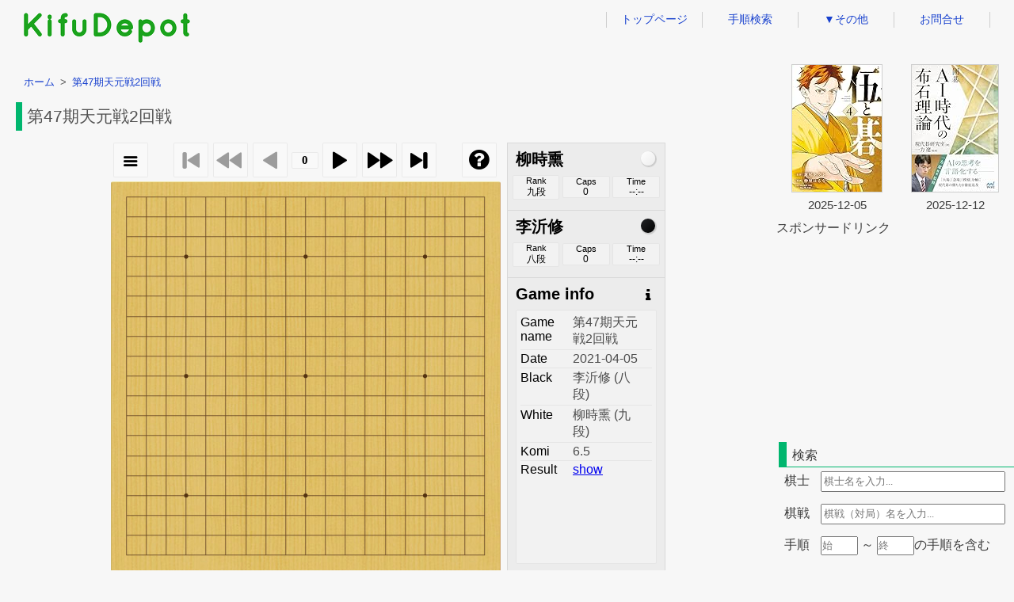

--- FILE ---
content_type: text/html; charset=UTF-8
request_url: https://kifudepot.net/kifucontents.php?id=ES5QGkc1x8o8EBi%2FAYNEfA%3D%3D
body_size: 105953
content:

<!DOCTYPE html>
<html lang="ja">
	<head>
		<meta http-equiv="X-UA-Compatible" content="IE=edge">
		<meta charset="utf-8">
		<title>kifudepot｜李沂修-柳時熏 第47期天元戦2回戦</title>
		<meta name="keywords" content="囲碁,棋譜,sgf,棋士,第47期天元戦2回戦,李沂修,柳時熏">
		<meta name="description" content="第47期天元戦2回戦 李沂修 vs 柳時熏 の棋譜を表示します。">
		<meta name="author" content="">
		<meta property="og:title" content="kifudepot｜李沂修-柳時熏 第47期天元戦2回戦"/>
		<meta property="og:description" content="第47期天元戦2回戦 李沂修 vs 柳時熏 の棋譜を表示します。"/>
		<meta property="og:url" content="http://kifudepot.net/kifucontents.php?id=ES5QGkc1x8o8EBi%2FAYNEfA%3D%3D"/>
		<meta property="og:type" content="article"/>
		<meta property="og:site_name" content="KifuDepot" />
		<meta name="twitter:card" content="summary" />
		<meta name="viewport" content="width=device-width, initial-scale=1">
				<link rel="stylesheet" type="text/css" href="css/default.css?date=2026011714" />
		<link rel="stylesheet" type="text/css" href="css/kifucontents.css?date=2026011714" />
		<link rel="stylesheet" type="text/css" href="css/header.css?date=2026011714">
		<link rel="stylesheet" type="text/css" href="css/footer.css?date=2026011714">
		<link rel="stylesheet" href="https://maxcdn.bootstrapcdn.com/font-awesome/4.6.0/css/font-awesome.min.css" />
		<link rel="stylesheet" type="text/css" href="wgo/wgo.player.css" />
		<!--[if lt IE 9]>
		<script src="//cdnjs.cloudflare.com/ajax/libs/html5shiv/3.7.2/html5shiv.min.js"></script>
		<script src="//cdnjs.cloudflare.com/ajax/libs/respond.js/1.4.2/respond.min.js"></script>
		<![endif]-->
		<script type="text/javascript" src="wgo/wgo.min.js"></script>
		<script type="text/javascript" src="wgo/wgo.player.min.js"></script>
		<script type="text/javascript" src="js/html2canvas.min.js"></script>
		<script type="text/javascript" src="js/jquery-3.3.1.min.js"></script>
		<script type="text/javascript" src="js/Chart.min.js"></script>
		<script type="text/javascript" src="js/kifucontents.js?date=2026011714" id="kcjs" data-filepath="./files/202104/20210405pdddqpdqcccddcedfcfdgcecebfbdbhcgbgdhbdknpqficoeodnendmerelqifpppoqqqopqmqlpooornrqdqepeqcrfrdpjpgqh.sgf"></script>
			</head>
	<body id="kifucontents_body">
		<div id="contents">
			<div id="header">
				<div class="logodiv">
					<a href="/"><img id = "headerLogo" src = "img/logo.png" alt="KifuDepot"></a>
				</div>
				<ul id="navul">
					<li><a href="index.php">トップページ</a></li>
					<li><a href="movesearch.php">手順検索</a></li>
					<li>
						<a href="#">&#9660;その他</a>
						<ul>
							<li><a href="kifusummary.php">棋譜まとめ（一般棋戦）</a></li>
							<li><a href="aikifusummary.php">AI棋譜まとめ</a></li>
							<li><a href="calendar.php">棋戦カレンダー</a></li>
							<li><a href="prouserid.php">プロ棋士アカウント</a></li>
						</ul>
					</li>
					<li><a href="contact.php">お問合せ</a></li>
				</ul>
				<div id="mobilemenu">
					<input id="menu-cb" type="checkbox" value="off">
					<label id="menu-icon" for="menu-cb">≡</label>
					<label id="menu-background" for="menu-cb"></label>
					<div id="ham-menu">
						<ul>
							<li><a href="index.php">トップページ</a></li>
							<li><a href="movesearch.php">手順検索</a></li>
							<li><a href="kifusummary.php">棋譜まとめ（一般棋戦）</a></li>
							<li><a href="aikifusummary.php">AI棋譜まとめ</a></li>
							<li><a href="calendar.php">棋戦カレンダー</a></li>
							<li><a href="prouserid.php">プロ棋士アカウント</a></li>
							<li><a href="contact.php">お問合せ</a></li>
						</ul>
					</div>
				</div>
				<div id="menu-background"></div>
			</div>

			<div id="container">
				<div class="maindiv">
					<ol class="breadcrumb" itemscope itemtype="http://schema.org/BreadcrumbList">
						<li itemprop="itemListElement" itemscope itemtype="http://schema.org/ListItem">
							<a itemprop="item" href="/"><span itemprop="name">ホーム</span></a>
							<meta itemprop="position" content="1" />
						</li>
						<li itemprop="itemListElement" itemscope itemtype="http://schema.org/ListItem">
							<a itemprop="item" href="/kifucontents.php?id=ES5QGkc1x8o8EBi%2FAYNEfA%3D%3D"><span itemprop="name">第47期天元戦2回戦</span></a>
							<meta itemprop="position" content="2" />
						</li>
					</ol>
					<h1>第47期天元戦2回戦</h1>
					<div id="wgo_bk">
						<div id="player"><span><br><br>ロード中。<br><br>数分待っても碁盤が表示されない場合、別のウェブブラウザでお試しください。</span></div>
						<div id="toolBar">
							<button id="buttonCreateImage" onclick="CreateImage()">
								<i class="fa fa-camera fa-2x"></i>
							</button>
							<input type="radio" name="range" value="board" checked="checked">盤面
							<input type="radio" name="range" value="overall">全体
							<div>
								<button id="buttonRemoveImage" onclick="RemoveImage()">
									<span>×</span>
								</button>
							</div>
							<div id="boardImage"><img src="" /></div>
							<a href=# id="downloadLink">画像をダウンロード</a>
						</div>
						<div id="charts">
							<div id="vnChart">
							</div>
						</div>
						<div id = "sgf-bk">
							<div>
								SGF
							</div>
							<textarea id = "sgf" readonly>(;GM[1]FF[4]SZ[19]GN[第47期天元戦2回戦]DT[2021-04-05]PB[李沂修]BR[八段]PW[柳時熏]WR[九段]KM[6.5]RE[B+R];B[pd];W[dd];B[qp];W[dq];B[cc];W[cd];B[dc];W[ed];B[fc];W[fd];B[gc];W[ec];B[eb];W[fb];B[db];W[hc];B[gb];W[gd];B[hb];W[dk];B[np];W[qf];B[ic];W[oe];B[od];W[ne];B[nd];W[me];B[re];W[lq];B[if];W[pp];B[po];W[qq];B[qo];W[pq];B[mq];W[lp];B[oo];W[or];B[nr];W[qd];B[qe];W[pe];B[qc];W[rf];B[rd];W[pj];B[pg];W[qh];B[di];W[dn];B[cg];W[gg];B[ck];W[cl];B[cj];W[bl];B[ek];W[dl];B[fi];W[ig];B[eq];W[ep];B[fq];W[dr];B[fp];W[hp];B[eo];W[dp];B[jq];W[lr];B[jo];W[hq];B[ho];W[go];B[hn];W[jr];B[jg];W[ih];B[hf];W[eh];B[ei];W[gh];B[gp];W[gn];B[gm];W[fn];B[ir];W[iq];B[kr];W[jp];B[js];W[ko];B[hr];W[kq];B[ki];W[ik];B[kn];W[ln];B[km];W[fm];B[gl];W[gj];B[gi];W[hi];B[lm];W[gk];B[fl];W[ej];B[eg];W[ef];B[df];W[fg];B[jr];W[bf];B[dh];W[dg];B[ph];W[pf];B[ql];W[ni];B[eg];W[mp];B[nq];W[no];B[nn];W[mo];B[op];W[mn];B[io];W[mm];B[ip];W[mk];B[fj];W[ll];B[kf];W[md];B[rq];W[rr];B[qr];W[qs];B[sr];W[pr];B[rp];W[os];B[rj];W[fk];B[el];W[dj];B[fh];W[je];B[ke];W[hd];B[id];W[lc];B[jd];W[lg];B[jh];W[kl];B[im];W[jj];B[bd];W[be];B[bc];W[cf];B[ff];W[gf];B[ee];W[he];B[kc];W[nc];B[de];W[ce];B[fe];W[ie];B[jf];W[ge];B[er];W[pl];B[pm];W[qk];B[rk];W[om];B[qm];W[on];B[do];W[co];B[fo];W[dm];B[qj];W[pk];B[qi];W[pi];B[rh];W[qg];B[cn];W[cp];B[bk];W[bn];B[ds];W[cs];B[es];W[cr];B[oc];W[bg];B[bh];W[kb];B[jb];W[ob];B[pb];W[mb];B[jl];W[il];B[lj];W[jk];B[jm])</textarea>
						</div>
						<div id="same_bk">
							<ul>
								<li><a href="kifucontents.php?id=z6a%2FYku4X%2FgltJ9JzLldIg%3D%3D" title="第43期碁聖戦　予選A決勝" target="_self">柳時熏-李沂修&nbsp;第43期碁聖戦　予選A決勝</a></li>
								<li><a href="kifucontents.php?id=FqI5TjEsHy4Ep2p9Q6taKw%3D%3D" title="第48期十段戦予選" target="_self">李沂修-柳時熏&nbsp;第48期十段戦予選</a></li>
								<li><a href="kifucontents.php?id=zldfRqlSBwvWk%2BA5p08XYQ%3D%3D" title="第51期十段戦予選" target="_self">李沂修-柳時熏&nbsp;第51期十段戦予選</a></li>
							</ul>
						</div>
						
						
						
					</div>
				</div>
				<div class="sidediv">
					<div class="sidead">
						<table class="amazontable">
							<tr>
								<td><a href="https://www.amazon.co.jp/dp/4065417643?tag=memoma04-22&linkCode=ogi&th=1&psc=1" target="_blank"><img border="0" src="https://m.media-amazon.com/images/I/61DEU6PTnEL._SL160_.jpg"></a></td>
								<td><a href="https://www.amazon.co.jp/dp/4839989079?tag=memoma04-22&linkCode=ogi&th=1&psc=1" target="_blank"><img border="0" src="https://m.media-amazon.com/images/I/412ktri1aiL._SL160_.jpg"></a></td>
							</tr>
							<tr>
								<td>2025-12-05</td>
								<td>2025-12-12</td>
							</tr>
						</table>
						<div id="sponsorcaption">スポンサードリンク</div>
						<div>
							<script async src="https://pagead2.googlesyndication.com/pagead/js/adsbygoogle.js"></script>
							<!-- rectangle300-250 -->
							<ins class="adsbygoogle"
							     style="display:inline-block;width:300px;height:250px"
							     data-ad-client="ca-pub-4141842007375344"
							     data-ad-slot="6941733715"></ins>
							<script>
							     (adsbygoogle = window.adsbygoogle || []).push({});
							</script>
						</div>
					</div>
					<h3>検索</h3>
					<form class="form_search" action="index.php" method="get">
						<ul>
							<input type="hidden" name="page" value="1">
							<input id="input_move" type="hidden" name="move" value="">
							<li>
								<label for="player">棋士</label>
								<input class="form_textbox" id="textbox_player" type="text" name="player" maxlength=20 placeholder="棋士名を入力..."/>
							</li>
							<li>
								<label for="event">棋戦</label>
								<input class="form_textbox" id="textbox_event" type="text" name="event" maxlength=20 placeholder="棋戦（対局）名を入力..."/>
							</li>
							<li>
								<label for="move">手順</label>
								<input class="form_textbox_s" id="textbox_spoint" type="number" min="1" maxlength=3 autocomplete="off" placeholder="始"/><span>&nbsp;～&nbsp;</span><input class="form_textbox_s" id="textbox_epoint" type="number" maxlength=3 autocomplete="off" placeholder="終"/><span>の手順</span><span>を含む</span>
							</li>
							<li>
							</li>
							<li class="buttonli">
								<input id="button_search" type="submit" value="検索"/>
							</li>
						</ul>
					</form>
					<ul id="psearchul">
						<li><a href="index.php?page=1&move=&player=李沂修&event=&sort=">李沂修</a></li>
						<li><a href="index.php?page=1&move=&player=柳時熏&event=&sort=">柳時熏</a></li>
						<li><a href="index.php?page=1&move=&player=李沂修+柳時熏&event=&sort=">李沂修&nbsp;柳時熏</a></li>
					</ul>
					<h3>類似の棋譜（30手）</h3>
					<div class="hidden_box">
						<input type="checkbox" id="high30input"/>
						<div class="labeldiv"><label class="highlabel" for="high30input"></label></div>
						<ul class="similarul" id="highul">
							<li class="highli">
								<a href="kifucontents.php?id=I%2FMGs6QTw3%2B1W1Svz0yisQ%3D%3D" title="第19回建橋杯女子囲碁オープン戦予選">
									杭小童-王爽								</a>
							</li>
						</ul>
					</div>
					<div class="hidden_box">
						<input type="checkbox" id="middle30input"/>
						<div class="labeldiv"><label class="middlelabel" for="middle30input"></label></div>
						<ul class="similarul" id="middleul">
							<li class="middleli">
								<a href="kifucontents.php?id=SE0C6L%2Bhcysyvqh3dWd2Ow%3D%3D" title="第20回マキシムコーヒー杯入神最強戦2回戦">
									申旻埈-高根台								</a>
							</li>
							<li class="middleli">
								<a href="kifucontents.php?id=DFnMVFig8D5%2BoQh89SOxAQ%3D%3D" title="第4回IBK企業銀行杯女子囲碁マスターズ1回戦">
									金恩持-趙恵連								</a>
							</li>
							<li class="middleli">
								<a href="kifucontents.php?id=Gea7P7oAaz5gasLVBlMH7A%3D%3D" title="第17回海峰杯プロ囲碁戦1回戦">
									劉建昌-林士勛								</a>
							</li>
							<li class="middleli">
								<a href="kifucontents.php?id=k%2FuBq7sEepyh%2FXkr7bdhcw%3D%3D" title="2023レジェンドリーグ">
									安官旭-李英信								</a>
							</li>
							<li class="middleli">
								<a href="kifucontents.php?id=0hwykQWxy%2FpA76hqxYkGbw%3D%3D" title="第1回日本女子囲碁リーグ">
									奥田あや-王景怡								</a>
							</li>
							<li class="middleli">
								<a href="kifucontents.php?id=fHIwUew55MNrZfIr5dIf9Q%3D%3D" title="第8回呉清源杯予選">
									金恩持-丁柯文								</a>
							</li>
							<li class="middleli">
								<a href="kifucontents.php?id=TFVNnqyzaLbhdGqB95HOVg%3D%3D" title="2024博思軟件杯中国囲棋新秀争覇戦予選">
									肖沢彬-孫一格								</a>
							</li>
							<li class="middleli">
								<a href="kifucontents.php?id=MpDBdsVzIrnd%2BWIoj6uCTA%3D%3D" title="第9期女子棋聖戦（韓国）1回戦">
									朴昭律-高ミソ								</a>
							</li>
							<li class="middleli">
								<a href="kifucontents.php?id=FqCKNn3eDv9aNcvbrRxTmQ%3D%3D" title="第47期天元戦3回戦">
									余正麒-伊田篤史								</a>
							</li>
							<li class="middleli">
								<a href="kifucontents.php?id=OzrtUiWSsgwSp%2B52rxVMYQ%3D%3D" title="第24回中国囲碁甲級リーグ">
									蒋其潤-夏晨琨								</a>
							</li>
							<li class="middleli">
								<a href="kifucontents.php?id=FW%2BPlbpjlDlRmQZOpAFr8A%3D%3D" title="第47期碁聖戦予選">
									福岡航太朗-鶴山淳志								</a>
							</li>
							<li class="middleli">
								<a href="kifucontents.php?id=7zV7aiyVqOMMDpfcmVk8og%3D%3D" title="第27回三星火災杯世界囲碁マスターズ1回戦">
									元晟溱-辜梓豪								</a>
							</li>
							<li class="middleli">
								<a href="kifucontents.php?id=Xdea2%2F3hcCtoxxOdxCD1zg%3D%3D" title="第51期天元戦挑戦手合五番勝負第2局">
									一力遼-志田達哉								</a>
							</li>
							<li class="middleli">
								<a href="kifucontents.php?id=I1miOJJkIqVuCJGABDUxxA%3D%3D" title="2020-2021韓国囲碁リーグ">
									姜昇旼-沈載益								</a>
							</li>
							<li class="middleli">
								<a href="kifucontents.php?id=MdPmuyW%2FBDUTK1fS%2F1vpjw%3D%3D" title="第10回中国女子囲碁甲級リーグ">
									金恩持-高星								</a>
							</li>
							<li class="middleli">
								<a href="kifucontents.php?id=5aGvUD6RAk0cXe19%2BUlOBQ%3D%3D" title="第47期名人戦予選">
									佐田篤史-高尾紳路								</a>
							</li>
							<li class="middleli">
								<a href="kifucontents.php?id=9L%2BqVRtaRZCtOk2Vk3DMew%3D%3D" title="第45期名人戦（韓国）1回戦">
									朴廷桓-趙完珪								</a>
							</li>
							<li class="middleli">
								<a href="kifucontents.php?id=IMmJo2FMYOdEpwxCf2KE3Q%3D%3D" title="2024韓国女子囲碁リーグ">
									尹羅恩-李娜炅								</a>
							</li>
							<li class="middleli">
								<a href="kifucontents.php?id=RvJN8Tq9U9MueEr9Z8i1Xg%3D%3D" title="第12回中国女子囲碁甲級リーグ">
									高星-丁柯文								</a>
							</li>
							<li class="middleli">
								<a href="kifucontents.php?id=lm5zO0Ww0QT7bBg%2B%2BY09VQ%3D%3D" title="第66期山陽新聞杯関西棋院第一位決定戦1回戦">
									村川大介-清成哲也								</a>
							</li>
							<li class="middleli">
								<a href="kifucontents.php?id=ZjrWIakZd9KHC3Bf25v5Ug%3D%3D" title="第10回中国女子囲碁甲級リーグ">
									李小渓-厳惜驀								</a>
							</li>
							<li class="middleli">
								<a href="kifucontents.php?id=OUiTMuvCmNeEqOWOsLZnoQ%3D%3D" title="第23回マキシムコーヒー杯入神最強戦1回戦">
									許映皓-韓尚勲								</a>
							</li>
							<li class="middleli">
								<a href="kifucontents.php?id=%2BH28y3sBiv%2F36JBV2SV83g%3D%3D" title="第4回蘭雪軒杯全国女子囲碁大会予選">
									金京垠-李奈炫								</a>
							</li>
							<li class="middleli">
								<a href="kifucontents.php?id=tjagQ1qhQt1AGxMxOWerHg%3D%3D" title="第18期棋王戦（台湾）予選">
									林新為-黄袖圃								</a>
							</li>
							<li class="middleli">
								<a href="kifucontents.php?id=lD21a6IWlgCO%2FIS8%2FpjTMg%3D%3D" title="第21回中国囲碁甲級リーグ第12節">
									申眞諝-趙晨宇								</a>
							</li>
							<li class="middleli">
								<a href="kifucontents.php?id=8wB0TtIRKxpI3mTLHUsNtg%3D%3D" title="第9期女子棋聖戦（韓国）1回戦">
									姜智洙-金多瑛								</a>
							</li>
							<li class="middleli">
								<a href="kifucontents.php?id=szp0yigxMaJdb9AYNrc6ZA%3D%3D" title="第18期中国囲碁棋王争覇戦32強戦">
									蒋其潤-呉依銘								</a>
							</li>
							<li class="middleli">
								<a href="kifucontents.php?id=QKOplvQTvdpZnsSKWMseyA%3D%3D" title="第12回中国女子囲碁甲級リーグ">
									羅楚玥-丁柯文								</a>
							</li>
							<li class="middleli">
								<a href="kifucontents.php?id=eCNiQzeHflRtvacezVFu%2FA%3D%3D" title="2020韓国シニア囲碁リーグ第13節第4試合第1局">
									安官旭-金宗俊								</a>
							</li>
							<li class="middleli">
								<a href="kifucontents.php?id=4QXuwa0SLUMDPDTT9mMLIw%3D%3D" title="第10回大舟杯プロシニア最強者戦準決勝">
									李玟眞-権孝珍								</a>
							</li>
							<li class="middleli">
								<a href="kifucontents.php?id=Tpo%2FkqnT95mpuzjhPvOYCQ%3D%3D" title="2024Dr.G女子最高棋士決定戦予選">
									曺承亜-金多瑛								</a>
							</li>
							<li class="middleli">
								<a href="kifucontents.php?id=lBkTb2eGxwM7iwuPdEf2Dw%3D%3D" title="第29期女流国手戦1回戦">
									朴昭律-崔精								</a>
							</li>
							<li class="middleli">
								<a href="kifucontents.php?id=6CDg3IDjlJUAm848T5zL7w%3D%3D" title="第50期新人王戦1回戦">
									福岡航太朗-西健伸								</a>
							</li>
							<li class="middleli">
								<a href="kifucontents.php?id=iYdm0hycKCTnrvylORYtfw%3D%3D" title="第27回三星火災杯韓国予選">
									金恩持-崔精								</a>
							</li>
							<li class="middleli">
								<a href="kifucontents.php?id=v8qTrDRCscKmj%2F909DMrLg%3D%3D" title="第6回クラウン・ヘテ杯2回戦">
									朴常鎭-琴沚玗								</a>
							</li>
							<li class="middleli">
								<a href="kifucontents.php?id=v1AmGB6AsVilnlLBP8eskw%3D%3D" title="第12回中国女子囲碁甲級リーグ">
									羅楚玥-厳惜驀								</a>
							</li>
							<li class="middleli">
								<a href="kifucontents.php?id=ULBELVkW9st%2BGXQpgjKZqQ%3D%3D" title="2020-2021フューチャーズリーグ">
									呉政娥-朴材根								</a>
							</li>
							<li class="middleli">
								<a href="kifucontents.php?id=Hd8oV84PWN2cBJ4hbhkWrA%3D%3D" title="第69期王座戦予選">
									本木克弥-大矢浩一								</a>
							</li>
							<li class="middleli">
								<a href="kifucontents.php?id=QW%2B3aqQRmQucPoOHjXXoaw%3D%3D" title="第11回中国女子囲碁甲級リーグ">
									金恩持-黄子萍								</a>
							</li>
							<li class="middleli">
								<a href="kifucontents.php?id=6jWWH8DIMon5Oz6Nw4PdFg%3D%3D" title="第22回中国囲碁甲級リーグ">
									丁浩-李維清								</a>
							</li>
							<li class="middleli">
								<a href="kifucontents.php?id=CD2wOSTu%2BP9ZHa79NJZjAQ%3D%3D" title="第23回中国囲碁甲級リーグ">
									陳梓健-謝科								</a>
							</li>
							<li class="middleli">
								<a href="kifucontents.php?id=BvlJ0gjOKK%2F%2BPaE8Of69BQ%3D%3D" title="第8回大舟杯プロシニア最強者戦1回戦">
									権孝珍-姜晩寓								</a>
							</li>
							<li class="middleli">
								<a href="kifucontents.php?id=1JRUDx3QBGh1NPSoqni95g%3D%3D" title="第6回快棋争覇戦1回戦">
									林怡廷-陳首廉								</a>
							</li>
							<li class="middleli">
								<a href="kifucontents.php?id=KM02ugVtS7AOn8cvXx7EeQ%3D%3D" title="Sh水協銀行海軍vs女子連勝対抗戦第9戦第1局">
									金恩持-許映皓								</a>
							</li>
							<li class="middleli">
								<a href="kifucontents.php?id=ZTO0e0vIXKMNUqWA8qNF4Q%3D%3D" title="第45期名人戦（韓国）1回戦">
									申旻埈-李志賢								</a>
							</li>
							<li class="middleli">
								<a href="kifucontents.php?id=MI95%2BZGnv9vbV7TXo3HVXQ%3D%3D" title="第22期天元戦（台湾）リーグ">
									徐靖恩-林立祥								</a>
							</li>
							<li class="middleli">
								<a href="kifucontents.php?id=ME3mm372nwy2gkPSV74skg%3D%3D" title="第23回中国囲碁甲級リーグプレーオフ">
									謝爾豪-童夢成								</a>
							</li>
							<li class="middleli">
								<a href="kifucontents.php?id=oXhlxUtdgxpXJ1RcXPzYig%3D%3D" title="2023Dr.G女子最高棋士決定戦予選">
									金恩持-金相仁								</a>
							</li>
							<li class="middleli">
								<a href="kifucontents.php?id=hoAK0ieCipjviPWVFBQEow%3D%3D" title="第26回中国囲碁甲級リーグ">
									卞相壹-陳梓健								</a>
							</li>
							<li class="middleli">
								<a href="kifucontents.php?id=7FQVvwZ4on4MQDZnxLI4Kg%3D%3D" title="第2期韓国棋院選手権戦グループリーグ敗者戦">
									韓相朝-琴沚玗								</a>
							</li>
							<li class="middleli">
								<a href="kifucontents.php?id=apmazYHQ%2FN7nuzna7tgIGw%3D%3D" title="第64期山陽新聞杯関西棋院第一位決定戦準決勝">
									中野泰宏-村川大介								</a>
							</li>
							<li class="middleli">
								<a href="kifucontents.php?id=KFPk2BMaYBFW8skw212S8Q%3D%3D" title="2025韓国女子囲碁リーグ">
									尹羅恩-李奈炫								</a>
							</li>
							<li class="middleli">
								<a href="kifucontents.php?id=mvX5kGoyPg8Y7DFN98MoQw%3D%3D" title="第5回未来の星新鋭最強戦16強戦">
									趙完珪-李承俊								</a>
							</li>
							<li class="middleli">
								<a href="kifucontents.php?id=r8Ae6LbLxio6X0Knpxif5Q%3D%3D" title="第11期棋王戦（台湾）予選敗部3回戦">
									林修平-蔡丞韋								</a>
							</li>
							<li class="middleli">
								<a href="kifucontents.php?id=j1yCEle2yVeMLIq7y%2FlqBQ%3D%3D" title="第15回中国全国運動会囲碁競技予選">
									徐亦辰-王爽								</a>
							</li>
							<li class="middleli">
								<a href="kifucontents.php?id=b3QT7I1eZtNxhHjkG59N6w%3D%3D" title="2024博思軟件杯中国囲棋新秀争覇戦予選">
									戴琪高-陳家瑞								</a>
							</li>
							<li class="middleli">
								<a href="kifucontents.php?id=T3aXhYmTdcy9SU1%2BuJeG4Q%3D%3D" title="第11回中国女子囲碁甲級リーグ">
									許瑞玹-丁柯文								</a>
							</li>
							<li class="middleli">
								<a href="kifucontents.php?id=LC70ao9T6hAOnGOcUeBsbw%3D%3D" title="2024博思軟件杯中国囲棋新秀争覇戦リーグ">
									王若宇-尹成志								</a>
							</li>
							<li class="middleli">
								<a href="kifucontents.php?id=IQf38MqvJcUlMJ5NDNxXfA%3D%3D" title="第8期女子棋聖戦（韓国）1回戦">
									金京垠-金民知								</a>
							</li>
							<li class="middleli">
								<a href="kifucontents.php?id=RayF70C7v3lRqN%2Fky%2FFwOA%3D%3D" title="2025レジェンドリーグ">
									徐能旭-安官旭								</a>
							</li>
							<li class="middleli">
								<a href="kifucontents.php?id=oqvwCUl0%2BThbAVdh4fqjnw%3D%3D" title="第12回河燦錫国手杯英才最強戦1回戦">
									金恩持-申有旻								</a>
							</li>
							<li class="middleli">
								<a href="kifucontents.php?id=VMNggZ60wCDBNQgRBjUa0w%3D%3D" title="第2回未来女帝最強戦16強戦">
									金京垠-高ミソ								</a>
							</li>
							<li class="middleli">
								<a href="kifucontents.php?id=%2FnIUV6v18LgJ0FaT72%2BdBQ%3D%3D" title="第24回GSカルテックス杯決勝五番勝負第3局">
									金志錫-申眞諝								</a>
							</li>
							<li class="middleli">
								<a href="kifucontents.php?id=5Xyu15%2FH0t79o1r8HL53BA%3D%3D" title="第9回中国女子囲碁甲級リーグ">
									劉慧玲-黄子萍								</a>
							</li>
							<li class="middleli">
								<a href="kifucontents.php?id=DAfn%2FX4tmQJw0NgGSlWXqA%3D%3D" title="第27回中国囲碁甲級リーグ">
									李翔宇-李維清								</a>
							</li>
							<li class="middleli">
								<a href="kifucontents.php?id=hGMi%2FZJ%2F68WeOyw6qg1Ppw%3D%3D" title="第2期ソパルコサノル最高棋士決定戦リーグ">
									姜昇旼-姜東潤								</a>
							</li>
							<li class="middleli">
								<a href="kifucontents.php?id=hmHZKV5j74la%2Bn3bCcRBwA%3D%3D" title="第18期棋王戦（台湾）予選">
									周尹南-陳首廉								</a>
							</li>
							<li class="middleli">
								<a href="kifucontents.php?id=kX2LKYOsdglKRlZbgnX5fw%3D%3D" title="2020-2021韓国囲碁リーグ優勝決定戦第2戦">
									許映皓-趙漢乗								</a>
							</li>
							<li class="middleli">
								<a href="kifucontents.php?id=IxIoYR3gicxRUG4lT7%2BeJg%3D%3D" title="第23回中国囲碁甲級リーグ">
									王春暉-陳豪鑫								</a>
							</li>
							<li class="middleli">
								<a href="kifucontents.php?id=Xs1lfHPU1VbesWL7WYVF4w%3D%3D" title="第1回日本女子囲碁リーグ">
									奥田あや-井澤秋乃								</a>
							</li>
							<li class="middleli">
								<a href="kifucontents.php?id=Es57peR9R%2Bo2f6nnLc8AnA%3D%3D" title="第10回衢州・爛柯杯中国囲碁冠軍戦2回戦">
									張涛-廖元赫								</a>
							</li>
							<li class="middleli">
								<a href="kifucontents.php?id=lTXvfTU9WDSKzGOgIETjpA%3D%3D" title="2025中国女子囲棋名手戦1回戦">
									於之瑩-丁柯文								</a>
							</li>
							<li class="middleli">
								<a href="kifucontents.php?id=4LKMEYV20ukU873K%2FTEbBw%3D%3D" title="第6回呉清源杯台湾予選">
									李嘉馨-陳品樺								</a>
							</li>
							<li class="middleli">
								<a href="kifucontents.php?id=6JixriteT%2F%2Fdy7fizFTr2w%3D%3D" title="第7回韓国女子囲碁リーグ">
									金相仁-金魯炅								</a>
							</li>
							<li class="middleli">
								<a href="kifucontents.php?id=2CVfj28okhT1ksSjaZhwkA%3D%3D" title="第24回中国囲碁甲級リーグ">
									成家業-王楚軒								</a>
							</li>
							<li class="middleli">
								<a href="kifucontents.php?id=2SWo44uBAPvXm0cYALwW3A%3D%3D" title="第25回マキシムコーヒー杯入神最強戦2回戦">
									申眞諝-韓尚勲								</a>
							</li>
							<li class="middleli">
								<a href="kifucontents.php?id=YxZ9eAPLCHEinZ9sGav7VQ%3D%3D" title="第9期中環碁聖戦">
									林瀚彰-楊博崴								</a>
							</li>
							<li class="middleli">
								<a href="kifucontents.php?id=kN7i5HvH6GTK5mygTqJ7zw%3D%3D" title="第46期新人王戦1回戦">
									佐田篤史-小池芳弘								</a>
							</li>
							<li class="middleli">
								<a href="kifucontents.php?id=wmnTcVwbH%2BJbLNyA8AxO6g%3D%3D" title="第8回国手山脈国際囲碁大会台湾予選">
									荘承濬-林士勛								</a>
							</li>
							<li class="middleli">
								<a href="kifucontents.php?id=%2B6ULYzBuLRUOI%2B0cjXVD0Q%3D%3D" title="2024韓国女子囲碁リーグ">
									朴昭律-金多瑛								</a>
							</li>
							<li class="middleli">
								<a href="kifucontents.php?id=6mzmAEb36ZV%2Bgu%2FSB8qqhg%3D%3D" title="第47期名人戦（韓国）予選">
									金恩持-曺承亜								</a>
							</li>
							<li class="middleli">
								<a href="kifucontents.php?id=hdtAoSIu8R%2BbGRUSbnxMlA%3D%3D" title="第29期女流国手戦1回戦">
									金京垠-趙恵連								</a>
							</li>
							<li class="middleli">
								<a href="kifucontents.php?id=yTNQ6jfw7LpO6Ce402TfRQ%3D%3D" title="第4期聯電杯プロ囲碁戦予選">
									林士勛-陳品樺								</a>
							</li>
							<li class="middleli">
								<a href="kifucontents.php?id=%2FvZmZVzJEjpoo%2F10LcQB3g%3D%3D" title="第30回LG杯韓国予選">
									金恩持-李承䄷								</a>
							</li>
							<li class="middleli">
								<a href="kifucontents.php?id=JV6qMGjXWnl51B7B8UHuZQ%3D%3D" title="第2回SGW杯中庸戦予選">
									後藤俊午-久保秀夫								</a>
							</li>
							<li class="middleli">
								<a href="kifucontents.php?id=jqsdvYmUZfcCTeFRcCQgrA%3D%3D" title="第8回フマキラー囲碁マスターズカップ準決勝">
									王立誠-依田紀基								</a>
							</li>
							<li class="middleli">
								<a href="kifucontents.php?id=TKVx%2FIogmP5d2gZHFr9tIA%3D%3D" title="第23回中国囲碁甲級リーグ">
									蒋其潤-伊淩涛								</a>
							</li>
							<li class="middleli">
								<a href="kifucontents.php?id=ZYBg1uXspKNl%2BNoEIGyRGw%3D%3D" title="2019年中信建投証券杯世界AI囲碁オープン戦予選第5戦">
									韓豆-FineArt(絶芸)								</a>
							</li>
							<li class="middleli">
								<a href="kifucontents.php?id=6bHzZhWR4iSuKG6nFmCokQ%3D%3D" title="第3期韓国竜星戦32強戦">
									申眞諝-崔精								</a>
							</li>
							<li class="middleli">
								<a href="kifucontents.php?id=fBadnhXdoOHI5SzSgdFhmg%3D%3D" title="第29回三星火災杯統合予選">
									柯潔-尹畯相								</a>
							</li>
							<li class="middleli">
								<a href="kifucontents.php?id=ILzpCsFegM41CJTEaaEfiA%3D%3D" title="2023レジェンドリーグ">
									朴勝文-崔珪昞								</a>
							</li>
							<li class="middleli">
								<a href="kifucontents.php?id=KV7H6Wo%2BkQCUL6YyuXFsDw%3D%3D" title="2024台湾精鋭vs韓国国家隊交流戦第3戦">
									林賞圭-黄袖圃								</a>
							</li>
							<li class="middleli">
								<a href="kifucontents.php?id=BhJLuSq%2FudyXKZeZ9l8MOg%3D%3D" title="2020年台湾新鋭隊vs韓国国家隊交流戦第6戦">
									朴只玹-盧奕銓								</a>
							</li>
							<li class="middleli">
								<a href="kifucontents.php?id=1zDaLTq487ebxEc808%2BogA%3D%3D" title="第7回中国女子囲碁甲級リーグ第2節武漢-廈門">
									趙奕斐-魯佳								</a>
							</li>
							<li class="middleli">
								<a href="kifucontents.php?id=xE3eZDNFE9By8Hzy7jSEJQ%3D%3D" title="第9回中国女子囲碁甲級リーグ">
									汪雨博-金恵敏								</a>
							</li>
							<li class="middleli">
								<a href="kifucontents.php?id=mFKALWtIY4hv%2B3MecgJV0Q%3D%3D" title="第71期王座戦予選">
									望月研一-酒井佑規								</a>
							</li>
							<li class="middleli">
								<a href="kifucontents.php?id=ioEaDxZP7CVNnxubH0QZig%3D%3D" title="第7回韓国女子囲碁リーグ">
									鄭有珍-金恵敏								</a>
							</li>
							<li class="middleli">
								<a href="kifucontents.php?id=OEvZyT69QwL9QzX2k4Y0ZA%3D%3D" title="第8回健喬杯女子囲碁最強戦勝部1回戦">
									兪俐均-李嘉馨								</a>
							</li>
							<li class="middleli">
								<a href="kifucontents.php?id=MoIi%2BBPoZqiD3D4%2FS0aHjQ%3D%3D" title="第61期十段戦準決勝">
									芝野虎丸-余正麒								</a>
							</li>
							<li class="middleli">
								<a href="kifucontents.php?id=z%2BDJfytkn7I19wzA9zUKow%3D%3D" title="2020韓国シニア囲碁リーグ第8節第2試合第1局">
									金宗俊-崔珪昞								</a>
							</li>
							<li class="middleli">
								<a href="kifucontents.php?id=hlGWYMtr6pWDTB5d%2FAfwGA%3D%3D" title="第3期聯電杯プロ囲碁戦予選">
									林鈺娗-林士勛								</a>
							</li>
							<li class="middleli">
								<a href="kifucontents.php?id=VxI85Dt7Y%2FswfZyL2s%2FPgw%3D%3D" title="第5回韓国女子囲碁リーグ第6節第3試合第3局">
									金秀眞-李裕眞								</a>
							</li>
							<li class="middleli">
								<a href="kifucontents.php?id=loiPRPheCzy2%2B1uCiZPTVQ%3D%3D" title="第47期棋聖戦Sリーグ">
									高尾紳路-村川大介								</a>
							</li>
							<li class="middleli">
								<a href="kifucontents.php?id=58gwB%2BBkFEctV0LA%2B70QZw%3D%3D" title="AG vs AG - G50">
									AlphaGo-AlphaGo								</a>
							</li>
							<li class="middleli">
								<a href="kifucontents.php?id=9uuGpesdlFSmfSnZC4rocA%3D%3D" title="第9回健喬杯女子囲碁最強戦予選">
									白昕卉-陳品樺								</a>
							</li>
							<li class="middleli">
								<a href="kifucontents.php?id=Zt8qO5X%2BqZmlJ%2Fl49T%2B7qQ%3D%3D" title="第8回中国女子囲碁甲級リーグ">
									張子涵-呉侑珍								</a>
							</li>
							<li class="middleli">
								<a href="kifucontents.php?id=4HeuHQxc1Ybd6fJe%2F95VXw%3D%3D" title="2021年龍華杯深圳市囲碁戦">
									鄭載想-時越								</a>
							</li>
							<li class="middleli">
								<a href="kifucontents.php?id=glFjfrgaYN95bBJKSp7Kxg%3D%3D" title="2024年全国囲碁錦標戦（団体）女子団体第3戦">
									白昕卉-汪美成								</a>
							</li>
							<li class="middleli">
								<a href="kifucontents.php?id=ybwDeQ%2FMTdCwEP%2BUByG8RA%3D%3D" title="第19回中国囲碁甲級リーグ第21節">
									江維傑-楊鼎新								</a>
							</li>
							<li class="middleli">
								<a href="kifucontents.php?id=Fw8vUMTxXCHmv5sQvcNmMQ%3D%3D" title="第7回中国女子囲碁甲級リーグ第10節">
									趙恵連-張子涵								</a>
							</li>
							<li class="middleli">
								<a href="kifucontents.php?id=bezfZZ5stjQuPehjI8rVBQ%3D%3D" title="2019韓国シニア囲碁リーグプレーオフ第3戦第1局">
									趙大賢-金秀壮								</a>
							</li>
							<li class="middleli">
								<a href="kifucontents.php?id=wf%2BHQGLJwPELztYnDFl09w%3D%3D" title="第23回中国囲碁甲級リーグ">
									黄雲嵩-金禹丞								</a>
							</li>
							<li class="middleli">
								<a href="kifucontents.php?id=KaWIfge8pyLZdfwfU5ThDQ%3D%3D" title="第44期名人戦（韓国）3回戦">
									崔哲瀚-卞相壹								</a>
							</li>
							<li class="middleli">
								<a href="kifucontents.php?id=jWDAGbLP5hsh0NeRpcD%2FwQ%3D%3D" title="第47期名人戦予選">
									武宮正樹-酒井猛								</a>
							</li>
							<li class="middleli">
								<a href="kifucontents.php?id=MEFcNo2uIhfUIEHNqmh9DA%3D%3D" title="第22回マキシムコーヒー杯入神最強戦2回戦">
									崔哲瀚-李東勲								</a>
							</li>
							<li class="middleli">
								<a href="kifucontents.php?id=PHFH39OMBsg7Wx56r3boHQ%3D%3D" title="第12期中環碁聖戦">
									孫偉勛-林士勛								</a>
							</li>
							<li class="middleli">
								<a href="kifucontents.php?id=P1RdH4MQkjJbuss9dmJzWA%3D%3D" title="第44期名人戦（韓国）2回戦">
									崔哲瀚-安成浚								</a>
							</li>
							<li class="middleli">
								<a href="kifucontents.php?id=55YFJKlTgUb84iwP%2BARYRQ%3D%3D" title="2022-2023韓国囲碁リーグ">
									崔哲瀚-朴鍵昊								</a>
							</li>
							<li class="middleli">
								<a href="kifucontents.php?id=tXaU52QwloSjvnoNfRNG3Q%3D%3D" title="第24回中国囲碁甲級リーグ">
									陳豪鑫-王春暉								</a>
							</li>
							<li class="middleli">
								<a href="kifucontents.php?id=%2BD3UF%2FiS1Ak2TI6LHvQnSA%3D%3D" title="第12期友士杯十段戦予選">
									簡靖庭-牛詩特								</a>
							</li>
							<li class="middleli">
								<a href="kifucontents.php?id=4CYqZTtdrlTPB1D1fZetJA%3D%3D" title="第7回韓国女子囲碁リーグ">
									曺承亜-金恩善								</a>
							</li>
							<li class="middleli">
								<a href="kifucontents.php?id=0wGGpJHlBpJg5sBXW%2BJk6g%3D%3D" title="2025韓国女子囲碁リーグ">
									金京垠-高ミソ								</a>
							</li>
							<li class="middleli">
								<a href="kifucontents.php?id=1DpezlqxEj5803%2BDZob05w%3D%3D" title="第24回中国囲碁甲級リーグ">
									朴廷桓-屠暁宇								</a>
							</li>
							<li class="middleli">
								<a href="kifucontents.php?id=FE3M4qxVu%2Bc1vlI2mUdfcw%3D%3D" title="第10回中国女子囲碁甲級リーグ">
									汪雨博-厳惜驀								</a>
							</li>
							<li class="middleli">
								<a href="kifucontents.php?id=KPMKL0XZUqBulV63NvNGZg%3D%3D" title="第5期中国女子囲碁国手戦予選">
									曾楚典-王祥雲								</a>
							</li>
							<li class="middleli">
								<a href="kifucontents.php?id=NnTRgxqzMSG8STS%2F%2BIVj%2Bw%3D%3D" title="第14期友士杯十段戦1回戦">
									賴均輔-陳詩淵								</a>
							</li>
							<li class="middleli">
								<a href="kifucontents.php?id=1R5egAYDIhIs3l1a1SRdyQ%3D%3D" title="2021新人王戦（台湾）2回戦">
									徐靖恩-盧奕銓								</a>
							</li>
							<li class="middleli">
								<a href="kifucontents.php?id=L5DnijnpAQabfxrUpC5DqA%3D%3D" title="2023-2024韓国囲碁リーグ">
									朴常鎭-金昌勲								</a>
							</li>
							<li class="middleli">
								<a href="kifucontents.php?id=8OvbxzLV5kyMVYNj5I15aw%3D%3D" title="第23期阿含・桐山杯中国囲碁早碁公開戦2回戦">
									謝爾豪-辜梓豪								</a>
							</li>
							<li class="middleli">
								<a href="kifucontents.php?id=A5Sw2MbyiTxfxeLP25HLsA%3D%3D" title="2025韓国女子囲碁リーグ">
									高ミソ-金秀眞								</a>
							</li>
							<li class="middleli">
								<a href="kifucontents.php?id=uBhRnQ50ImO1Su3cr%2Fecvg%3D%3D" title="第5回テイケイグループ杯女流レジェンド戦2回戦">
									井澤秋乃-小山栄美								</a>
							</li>
							<li class="middleli">
								<a href="kifucontents.php?id=tbly2ZJ3YJ%2BiIKaXulkB8A%3D%3D" title="第5回IBK企業銀行杯女子囲碁マスターズ1回戦">
									曺承亜-金多瑛								</a>
							</li>
							<li class="middleli">
								<a href="kifucontents.php?id=QNexUaSMjejCUmTYT2OB2w%3D%3D" title="第10回衢州・爛柯杯中国囲碁冠軍戦1回戦">
									陳梓健-彭立尭								</a>
							</li>
							<li class="middleli">
								<a href="kifucontents.php?id=YBgatEeJlV7AdCg2AvuSHQ%3D%3D" title="第20回中国囲碁甲級リーグ第25節天津-杭州">
									王沢錦-夏晨琨								</a>
							</li>
							<li class="middleli">
								<a href="kifucontents.php?id=rLVMUBX%2BUmnZ7lAT7cw9Tg%3D%3D" title="第48期名人戦リーグ">
									許家元-山下敬吾								</a>
							</li>
							<li class="middleli">
								<a href="kifucontents.php?id=Dt%2FGaDuwQrmQZ3EQyBGhPw%3D%3D" title="2024チャレンジ囲碁リーグ">
									鄭有珍-黄宰淵								</a>
							</li>
							<li class="middleli">
								<a href="kifucontents.php?id=HRLkh2iKARAWa2B%2BqHN04g%3D%3D" title="第22回マキシムコーヒー杯入神最強戦1回戦">
									白洪淅-金恵敏								</a>
							</li>
							<li class="middleli">
								<a href="kifucontents.php?id=v9rXSfpH3pDBn4Gf8BpeQw%3D%3D" title="第5回ディスカバリー杯3回戦">
									熊木熙弥-田中佑樹								</a>
							</li>
							<li class="middleli">
								<a href="kifucontents.php?id=x3I%2B2Zyfk4%2F%2FGuiveUqQpg%3D%3D" title="第25回三星火災杯中国一般枠予選">
									謝爾豪-孟泰齢								</a>
							</li>
							<li class="middleli">
								<a href="kifucontents.php?id=8GbdBFE54HYVYbBVjiQ%2B7g%3D%3D" title="第25回農心杯韓国予選">
									朴廷桓-韓昇周								</a>
							</li>
							<li class="middleli">
								<a href="kifucontents.php?id=AwMx4spljGebwE7PetLOUg%3D%3D" title="第9回中国女子囲碁甲級リーグ">
									汪雨博-李赫								</a>
							</li>
							<li class="middleli">
								<a href="kifucontents.php?id=p3jOGYraxeED1vARca3pmQ%3D%3D" title="2023韓国女子囲碁リーグ">
									金京垠-趙恵連								</a>
							</li>
							<li class="middleli">
								<a href="kifucontents.php?id=cliEp%2FD9XulKmvUrJbRJMQ%3D%3D" title="第44期名人戦挑戦手合七番勝負第1局">
									張栩-芝野虎丸								</a>
							</li>
							<li class="middleli">
								<a href="kifucontents.php?id=l9a6TBkobYaFX4eP%2BqOsaQ%3D%3D" title="第60期十段戦3回戦">
									蘇耀国-余正麒								</a>
							</li>
							<li class="middleli">
								<a href="kifucontents.php?id=bI92hb7WcjR%2F5diacaY6hQ%3D%3D" title="第7期女子棋聖戦（韓国）2回戦">
									金恩持-金希洙								</a>
							</li>
							<li class="middleli">
								<a href="kifucontents.php?id=HUjtID%2BohZjFHLGX6PAjyw%3D%3D" title="2020-2021韓国囲碁リーグ">
									安成浚-韓昇周								</a>
							</li>
							<li class="middleli">
								<a href="kifucontents.php?id=dckfA%2B1Loef7W11glExYRA%3D%3D" title="第11期中環碁聖戦">
									黄袖圃-彭鐏徳								</a>
							</li>
							<li class="middleli">
								<a href="kifucontents.php?id=4%2BiXFlgEHMn9R4uR%2FlW1Tg%3D%3D" title="第77期本因坊戦リーグ">
									余正麒-許家元								</a>
							</li>
							<li class="middleli">
								<a href="kifucontents.php?id=F5jNWQlWLh%2F3Vcdj0cJcUQ%3D%3D" title="第28期女流国手戦1回戦">
									金京垠-金湊笌								</a>
							</li>
							<li class="middleli">
								<a href="kifucontents.php?id=QUljaaBMBlPLHyuQUiM%2Bcw%3D%3D" title="第19回アジア競技大会中国予選">
									於之瑩-汪雨博								</a>
							</li>
							<li class="middleli">
								<a href="kifucontents.php?id=mpa0mztr%2B25QRNvpK901sg%3D%3D" title="2020新人王戦（台湾）リーグA">
									林彦丞-牛詩特								</a>
							</li>
							<li class="middleli">
								<a href="kifucontents.php?id=ATt7NWa%2F8aj2OmaDanQX1w%3D%3D" title="2019台湾精鋭vs日本精鋭交流戦第1戦">
									李維-大西研也								</a>
							</li>
							<li class="middleli">
								<a href="kifucontents.php?id=PefP33bTuT7GhS551FHS5Q%3D%3D" title="第44期名人戦（韓国）敗者復活戦4回戦">
									崔哲瀚-申眞諝								</a>
							</li>
							<li class="middleli">
								<a href="kifucontents.php?id=HQ9pTSSV40pDFnlsSX76Mg%3D%3D" title="第7期女子棋聖戦（韓国）3位決定戦">
									金恵敏-金彩瑛								</a>
							</li>
							<li class="middleli">
								<a href="kifucontents.php?id=Sy5Vd2ecIfffo6N%2BK1i9vg%3D%3D" title="第19回西南棋王戦決勝">
									羋昱廷-柁嘉熹								</a>
							</li>
							<li class="middleli">
								<a href="kifucontents.php?id=0up17mZhcb4w1%2FxGz%2BWqag%3D%3D" title="2024博思軟件杯中国囲棋新秀争覇戦予選">
									戴琪高-張軒銘								</a>
							</li>
							<li class="middleli">
								<a href="kifucontents.php?id=F956RFaFM8BDcNMp%2BU23QA%3D%3D" title="2021韓国シニア囲碁リーグ">
									白成豪-朴勝文								</a>
							</li>
							<li class="middleli">
								<a href="kifucontents.php?id=XyeHlEYdvIKINHjR65%2Bacw%3D%3D" title="第46期名人戦（韓国）1回戦">
									尹閔重-韓友賑								</a>
							</li>
							<li class="middleli">
								<a href="kifucontents.php?id=pCw2Uk0HfqG4IcVnHKO25A%3D%3D" title="2022-2023韓国囲碁リーグ">
									元晟溱-金昌勲								</a>
							</li>
							<li class="middleli">
								<a href="kifucontents.php?id=CpDuwBXQrGC6izOmcDitxA%3D%3D" title="2022韓国シニア囲碁リーグ">
									金鐘秀-金秀壮								</a>
							</li>
							<li class="middleli">
								<a href="kifucontents.php?id=2avcjPLHyOwIDSTmX6w32g%3D%3D" title="第18回倡棋杯予選">
									石知恩-毛彦新								</a>
							</li>
							<li class="middleli">
								<a href="kifucontents.php?id=T%2Bpc5YB7qwFlCidXGqnR3A%3D%3D" title="2022-2023韓国囲碁リーグ">
									朴常鎭-陳時暎								</a>
							</li>
							<li class="middleli">
								<a href="kifucontents.php?id=P23coX6kFbmJgdXvsSZ71w%3D%3D" title="2024チャレンジ囲碁リーグ">
									徐芝山-黄宰淵								</a>
							</li>
							<li class="middleli">
								<a href="kifucontents.php?id=EfZMaF1IaGz81f5lpIqATg%3D%3D" title="第15回中国全国運動会囲碁競技予選">
									周泓余-唐嘉雯								</a>
							</li>
							<li class="middleli">
								<a href="kifucontents.php?id=q%2FvpiCGNt%2BmjTFykkuGD7w%3D%3D" title="第58期十段戦挑戦手合五番勝負第2局">
									芝野虎丸-村川大介								</a>
							</li>
							<li class="middleli">
								<a href="kifucontents.php?id=YMW2zYMTUofhHkXrJYQQ1w%3D%3D" title="第23回中国囲碁甲級リーグ">
									姜東潤-周睿羊								</a>
							</li>
							<li class="middleli">
								<a href="kifucontents.php?id=nLzqeR31iPOXCpC3MD7T8A%3D%3D" title="2022-2023韓国囲碁リーグ">
									朴珉奎-広瀬優一								</a>
							</li>
							<li class="middleli">
								<a href="kifucontents.php?id=Hc%2Ff%2FFI6HOYtxexgmWALzw%3D%3D" title="第2回UMC聯電杯快棋争覇戦決勝三番勝負第2局">
									簡靖庭-許皓鋐								</a>
							</li>
							<li class="middleli">
								<a href="kifucontents.php?id=rKoZVca8trDF2b27Qaf8YQ%3D%3D" title="2022-2023韓国囲碁リーグ">
									文敏鍾-兪旿成								</a>
							</li>
							<li class="middleli">
								<a href="kifucontents.php?id=01LW%2B4Zt0H0keV8OPxcZPg%3D%3D" title="2020-2021フューチャーズリーグ">
									李炫準-金眞輝								</a>
							</li>
						</ul>
					</div>
					<div class="hidden_box">
						<input type="checkbox" id="low30input"/>
						<div class="labeldiv"><label class="lowlabel" for="low30input"></label></div>
						<ul class="similarul" id="lowul">
							<li class="lowli">
								<a href="kifucontents.php?id=8MCOhOp0eyZb%2BgqbwCCe4g%3D%3D" title="2023新人王戦（台湾）2回戦">
									徐靖恩-牛詩特								</a>
							</li>
							<li class="lowli">
								<a href="kifucontents.php?id=hZ662tZ7a3OSvzwxXPH6Bw%3D%3D" title="第23回中国囲碁甲級リーグ">
									許皓鋐-謝爾豪								</a>
							</li>
							<li class="lowli">
								<a href="kifucontents.php?id=Hb0t7tWdmAQEDjorNhHo%2BQ%3D%3D" title="第22期天元戦（台湾）勝部3回戦">
									徐靖恩-林書陽								</a>
							</li>
							<li class="lowli">
								<a href="kifucontents.php?id=2sv%2BIEBUDMIwm4NCWH%2BOlA%3D%3D" title="2024韓国女子囲碁リーグ">
									金京垠-李娜炅								</a>
							</li>
							<li class="lowli">
								<a href="kifucontents.php?id=qeV9cjB9xZgL7n7iz5riWQ%3D%3D" title="2020-2021韓国囲碁リーグ">
									姜昇旼-許映皓								</a>
							</li>
							<li class="lowli">
								<a href="kifucontents.php?id=lBYixFOzHBK8bStdWjS0MA%3D%3D" title="2022-2023韓国囲碁リーグ">
									徐靖恩-韓昇周								</a>
							</li>
							<li class="lowli">
								<a href="kifucontents.php?id=1TptXdSKzQsLyHtqNQOY9w%3D%3D" title="2025博思軟件杯中国囲棋新秀争覇戦リーグ">
									塗季康-李思璇								</a>
							</li>
							<li class="lowli">
								<a href="kifucontents.php?id=GWdMP6pJIOatM%2BHFgJe5nA%3D%3D" title="第48期名人戦（韓国）敗者組1回戦">
									韓相朝-朴珉奎								</a>
							</li>
							<li class="lowli">
								<a href="kifucontents.php?id=yPG2tVt29pl6nxGpoQuZoA%3D%3D" title="第22回中国囲碁甲級リーグ">
									朴廷桓-李維清								</a>
							</li>
							<li class="lowli">
								<a href="kifucontents.php?id=qAoCD3a%2B0CfWFTZIcYntdw%3D%3D" title="第26回GSカルテックス杯プロ棋戦予選">
									権孝珍-権孝珍								</a>
							</li>
							<li class="lowli">
								<a href="kifucontents.php?id=Q40EhyMcbBxsNSKJ%2B32rwQ%3D%3D" title="第3回IBK企業銀行杯女子囲碁マスターズ1回戦">
									李玟眞-金侖映								</a>
							</li>
							<li class="lowli">
								<a href="kifucontents.php?id=uWRr2DMjhhV7%2BhgMR0BFrw%3D%3D" title="第17期棋王戦（台湾）予選">
									徐靖恩-陳品樺								</a>
							</li>
							<li class="lowli">
								<a href="kifucontents.php?id=%2F%2BWNKcV5LLoyZsCOg%2BgEHw%3D%3D" title="2021韓国ルーキー囲碁リーグ">
									朴只玹-文智煥								</a>
							</li>
							<li class="lowli">
								<a href="kifucontents.php?id=rD4lB7g7gQTVT1hds3pdtw%3D%3D" title="第22回中国囲碁甲級リーグ第4節">
									姜東潤-王星昊								</a>
							</li>
							<li class="lowli">
								<a href="kifucontents.php?id=M59EEsG0ToGotausx5LmCw%3D%3D" title="第13期棋王戦（台湾）予選">
									周可平-范揚波								</a>
							</li>
							<li class="lowli">
								<a href="kifucontents.php?id=TlEF0jglfbV0jK%2F9DNnsrw%3D%3D" title="2019-2020韓国囲碁リーグプレーオフ第2戦第3局">
									申眞諝-姜昇旼								</a>
							</li>
							<li class="lowli">
								<a href="kifucontents.php?id=paeCGfiYdqWpTlkEbLSFtA%3D%3D" title="第6回安東市白岩杯囲碁オープン最強戦準決勝">
									金恩持-卞相壹								</a>
							</li>
							<li class="lowli">
								<a href="kifucontents.php?id=%2BYpV%2F4SWv%2FaaqRB6UIP4Gg%3D%3D" title="第1回中国職業囲棋新人公開戦1回戦">
									章重恒-厳古韻琪								</a>
							</li>
							<li class="lowli">
								<a href="kifucontents.php?id=EndECw%2FR85Po0tsmsWRvyw%3D%3D" title="第22回中国囲碁甲級リーグプレーオフ">
									范胤-時越								</a>
							</li>
							<li class="lowli">
								<a href="kifucontents.php?id=j%2Bt%2FtHfGABtLXMH8Mw45Dg%3D%3D" title="第20回西南棋王戦1回戦">
									屠暁宇-唐韋星								</a>
							</li>
							<li class="lowli">
								<a href="kifucontents.php?id=Qn4o%2BTo0znwVHMP1xBsHCQ%3D%3D" title="第23回中国囲碁甲級リーグ">
									王春暉-石豫来								</a>
							</li>
							<li class="lowli">
								<a href="kifucontents.php?id=n1lm9LGSkiGKUv0aBdvBtg%3D%3D" title="第21回中国囲碁甲級リーグ第15節">
									檀嘯-許嘉陽								</a>
							</li>
							<li class="lowli">
								<a href="kifucontents.php?id=fBA2u8Z2p96rm3%2FbLBhzBw%3D%3D" title="第5期韓国製紙女子棋聖戦1回戦">
									朴昭律-金彩瑛								</a>
							</li>
							<li class="lowli">
								<a href="kifucontents.php?id=4HJWL0mN7tkFUih5fTYS5w%3D%3D" title="2023韓国女子囲碁リーグ">
									金京垠-李映周								</a>
							</li>
							<li class="lowli">
								<a href="kifucontents.php?id=KfVG4GTiCxx%2Bfh3yQ8fmow%3D%3D" title="2024年全国囲碁錦標戦（団体）女子団体第2戦">
									曺承亜-鄭岩								</a>
							</li>
							<li class="lowli">
								<a href="kifucontents.php?id=RfH592HjAoFkQKrSE15GBQ%3D%3D" title="第29回三星火災杯統合予選">
									金恩持-汪雨博								</a>
							</li>
							<li class="lowli">
								<a href="kifucontents.php?id=0P1BjL94CTuag16NkxIUFw%3D%3D" title="2021韓国シニア囲碁リーグ">
									呉圭喆-朴勝文								</a>
							</li>
							<li class="lowli">
								<a href="kifucontents.php?id=g3%2BQL6QvU069nBoZDWhjQQ%3D%3D" title="第8回中国女子囲碁甲級リーグ第3節">
									李小渓-陶然								</a>
							</li>
							<li class="lowli">
								<a href="kifucontents.php?id=wmSVIwQ7qfA11n5V1i0uOg%3D%3D" title="第3期名人戦（台湾）予選">
									黄彦誠-尤浩宇								</a>
							</li>
							<li class="lowli">
								<a href="kifucontents.php?id=5vFLkFEjNgZS5nhuuHdPRw%3D%3D" title="第10回中国女子囲碁甲級リーグ">
									金恩持-汪雨博								</a>
							</li>
							<li class="lowli">
								<a href="kifucontents.php?id=T4pHve%2BHPiPKAvtTA0Xu1A%3D%3D" title="第26期阿含・桐山杯全日本早碁オープン戦2回戦">
									孫喆-一力遼								</a>
							</li>
							<li class="lowli">
								<a href="kifucontents.php?id=ZeUR0jROHmzYB9PAzqri9w%3D%3D" title="2025韓国女子囲碁リーグ">
									曺承亜-金恵敏								</a>
							</li>
							<li class="lowli">
								<a href="kifucontents.php?id=BX7jAXN3WxMw%2FXxhcrFn0A%3D%3D" title="第2回IBK企業銀行杯女子囲碁マスターズ2回戦">
									金恩持-権孝珍								</a>
							</li>
							<li class="lowli">
								<a href="kifucontents.php?id=upKN%2B%2FdRrK465s6HesWbkQ%3D%3D" title="第20期国手戦（台湾）32強戦">
									賴均輔-林士勛								</a>
							</li>
							<li class="lowli">
								<a href="kifucontents.php?id=gyhw%2BJZzYFuLL0IOUpsx0Q%3D%3D" title="第27回GSカルテックス杯プロ棋戦予選">
									朴廷桓-白讃僖								</a>
							</li>
							<li class="lowli">
								<a href="kifucontents.php?id=xAjpzgd%2BYCFXm0xFMtdtPQ%3D%3D" title="2021中国女子囲碁乙級リーグ">
									白昕卉-范蔚菁								</a>
							</li>
							<li class="lowli">
								<a href="kifucontents.php?id=0roidSPXny939oDqIqDheQ%3D%3D" title="2022韓国シニア囲碁リーグ">
									車敏洙-李知炫								</a>
							</li>
							<li class="lowli">
								<a href="kifucontents.php?id=CVKghmTPtnZZdzvxND5isQ%3D%3D" title="第2回中国職業囲棋新人公開戦3回戦">
									曾沢潤-行泓丞								</a>
							</li>
							<li class="lowli">
								<a href="kifucontents.php?id=U2GkdxFwRJT81x5wmSlfLA%3D%3D" title="第22期阿含・桐山杯中国囲碁早碁公開戦予選">
									馬逸超-時越								</a>
							</li>
							<li class="lowli">
								<a href="kifucontents.php?id=qWTG9jf2ptL%2Flmwcs%2F3gKw%3D%3D" title="第24回三星火災杯統合予選2回戦">
									鄭胥-李昊承								</a>
							</li>
							<li class="lowli">
								<a href="kifucontents.php?id=TZgx5UQVJHgVr8%2FhC8H8Aw%3D%3D" title="2022年全国囲棋個人戦女子組第5戦">
									周雨萱-於之瑩								</a>
							</li>
							<li class="lowli">
								<a href="kifucontents.php?id=kuq0dM%2F4E%2BFIZQuY1GUuAA%3D%3D" title="2021韓国シニア囲碁リーグ">
									鄭大相-車敏洙								</a>
							</li>
							<li class="lowli">
								<a href="kifucontents.php?id=fFmGtXMZE7T25Of8ZNS89A%3D%3D" title="第22回中国囲碁甲級リーグ第6節">
									張強-范胤								</a>
							</li>
							<li class="lowli">
								<a href="kifucontents.php?id=h43VcBq3ZwtcrLSGTY%2F42g%3D%3D" title="第46期新人王戦1回戦">
									小山空也-大表拓都								</a>
							</li>
							<li class="lowli">
								<a href="kifucontents.php?id=kGTcp83gMwfQ6CkyhcUvbA%3D%3D" title="2018年台湾精鋭vs韓国交流戦第5戦">
									文敏鍾-陳祈睿								</a>
							</li>
							<li class="lowli">
								<a href="kifucontents.php?id=I1TeRIPQqe%2F%2BopKewd2Pcg%3D%3D" title="第8回中国女子囲碁甲級リーグ">
									魯佳-曺承亜								</a>
							</li>
							<li class="lowli">
								<a href="kifucontents.php?id=QKiq5yYVoHI1NbHKkaEi%2FA%3D%3D" title="第8回グロービス杯世界囲碁U-20グループリーグ第1戦">
									三浦太郎-オスカー・バスケス								</a>
							</li>
							<li class="lowli">
								<a href="kifucontents.php?id=Y3bIzHEyBPN%2FXYyvGiG9ew%3D%3D" title="2022韓国シニア囲碁リーグ">
									李知炫-趙大賢								</a>
							</li>
							<li class="lowli">
								<a href="kifucontents.php?id=kVR5pHkK8wDURNG6p4rK9A%3D%3D" title="第20回中国囲碁甲級リーグ第22節中信-衢州">
									丁世雄-蔡競								</a>
							</li>
							<li class="lowli">
								<a href="kifucontents.php?id=QbBMjwhcu5wrNiFpUEjaOg%3D%3D" title="第44期棋聖戦Aリーグ">
									張栩-一力遼								</a>
							</li>
							<li class="lowli">
								<a href="kifucontents.php?id=zmWNnwTIeNhllkxmjQtjfQ%3D%3D" title="第1期ソパルコサノル最高棋士決定戦決勝五番勝負第1局">
									申眞諝-朴廷桓								</a>
							</li>
							<li class="lowli">
								<a href="kifucontents.php?id=%2BmY3IULZffniwxw3mlks9w%3D%3D" title="第19回アジア競技大会中国予選">
									時越-謝科								</a>
							</li>
							<li class="lowli">
								<a href="kifucontents.php?id=nj7RPApR0hBiZrX147MYPQ%3D%3D" title="2022新人王戦（台湾）予選">
									荘承濬-牛詩特								</a>
							</li>
							<li class="lowli">
								<a href="kifucontents.php?id=LKyAgmb5uu0p68FJjA0Gpg%3D%3D" title="第26回中国囲碁甲級リーグ">
									戴琪高-許皓鋐								</a>
							</li>
							<li class="lowli">
								<a href="kifucontents.php?id=gqq059yTpU%2FZjQe50Pftqw%3D%3D" title="第1期聯電杯プロ囲碁戦予選">
									周可平-牛詩特								</a>
							</li>
							<li class="lowli">
								<a href="kifucontents.php?id=6GK3KN%2F3uyu7b%2FYmFyljaQ%3D%3D" title="第5回テイケイグループ杯俊英戦リーグ">
									田中健太郎-蕭鈺洋								</a>
							</li>
							<li class="lowli">
								<a href="kifucontents.php?id=dI2VlaRsHxtzvv4IAspIEw%3D%3D" title="2023-2024韓国囲碁リーグ">
									李志賢-朴鍵昊								</a>
							</li>
							<li class="lowli">
								<a href="kifucontents.php?id=EoqhhLFoNjivNncthGzFgg%3D%3D" title="2021-2022韓国囲碁リーグ">
									朴常鎭-宋知勲								</a>
							</li>
							<li class="lowli">
								<a href="kifucontents.php?id=WZkdoOaSAFB3AF9PIe59vw%3D%3D" title="2021-2022韓国囲碁リーグ">
									朴廷桓-朴河旼								</a>
							</li>
							<li class="lowli">
								<a href="kifucontents.php?id=Ylw73VqXROBjp%2B2rAgDwhA%3D%3D" title="AG vs AG - G32">
									AlphaGo-AlphaGo								</a>
							</li>
							<li class="lowli">
								<a href="kifucontents.php?id=7VSlQkzqO5fJtuM7METAxQ%3D%3D" title="第26期女流国手戦予選">
									曺承亜-金伸英								</a>
							</li>
							<li class="lowli">
								<a href="kifucontents.php?id=CkeDe5oAlTtCKZhvdPHWoQ%3D%3D" title="2022韓国ルーキー囲碁リーグ">
									金成宰-金昇珍								</a>
							</li>
							<li class="lowli">
								<a href="kifucontents.php?id=Zse9RICAh3sGUtGyDt%2BvMQ%3D%3D" title="2025レジェンドリーグ">
									張秀英-金秀壮								</a>
							</li>
							<li class="lowli">
								<a href="kifucontents.php?id=%2Fp%2FBy5shutFOqdoJbICuSw%3D%3D" title="2022-2023フューチャーズリーグ">
									宋圭相-許栄珞								</a>
							</li>
							<li class="lowli">
								<a href="kifucontents.php?id=GUAxTWPo%2BPAjc2AT8plmwg%3D%3D" title="2022韓国シニア囲碁リーグ">
									李相勲-徐奉洙								</a>
							</li>
							<li class="lowli">
								<a href="kifucontents.php?id=eolgFIB6%2BnK3GMykcYvO6g%3D%3D" title="2021-2022フューチャーズリーグ">
									金昌勲-魏太雄								</a>
							</li>
							<li class="lowli">
								<a href="kifucontents.php?id=Tjb4cKjRo4G%2BG05FpM%2F8mg%3D%3D" title="2022-2023フューチャーズリーグ">
									許映皓-金昇珍								</a>
							</li>
							<li class="lowli">
								<a href="kifucontents.php?id=IwIA6mF3zy27L0qOtqKaOQ%3D%3D" title="第11期中環碁聖戦">
									劉建昌-林瀚彰								</a>
							</li>
							<li class="lowli">
								<a href="kifucontents.php?id=OQH%2FIZL4RYnfi7UaK6f96g%3D%3D" title="第60期十段戦挑戦手合五番勝負第1局">
									許家元-余正麒								</a>
							</li>
							<li class="lowli">
								<a href="kifucontents.php?id=nU8oisx9vQZN%2BxEGYPipqQ%3D%3D" title="第10回衢州・爛柯杯中国囲碁冠軍戦1回戦">
									辜梓豪-江維傑								</a>
							</li>
							<li class="lowli">
								<a href="kifucontents.php?id=i1U4WG%2Bmv0rnNvqaTECzqQ%3D%3D" title="第27回中国囲碁甲級リーグ">
									王沢錦-張紫良								</a>
							</li>
							<li class="lowli">
								<a href="kifucontents.php?id=X0v8IM2ndwKV%2Ft%2B2ZqY8DQ%3D%3D" title="2025レジェンドリーグ">
									安官旭-朴勝文								</a>
							</li>
							<li class="lowli">
								<a href="kifucontents.php?id=eBibnMvhBfS9oEAhdYj5Mw%3D%3D" title="2024-2025韓国囲碁リーグ">
									元晟溱-金禹丞								</a>
							</li>
							<li class="lowli">
								<a href="kifucontents.php?id=i1XUT5jL54O4JybFDC9Blg%3D%3D" title="第22回中国囲碁甲級リーグ">
									党毅飛-姜東潤								</a>
							</li>
							<li class="lowli">
								<a href="kifucontents.php?id=6qLLDa2jjuieksJR5tM5VA%3D%3D" title="第12期中国竜星戦予選">
									何天予-胡子豪								</a>
							</li>
							<li class="lowli">
								<a href="kifucontents.php?id=yuslfTQV1N6ToaQN6Wje2g%3D%3D" title="第24期馬橋杯中国囲碁新人王戦1回戦">
									蔡文鑫-李小渓								</a>
							</li>
							<li class="lowli">
								<a href="kifucontents.php?id=dfV5zXg64qplzwC8jXfNjQ%3D%3D" title="2024韓国女子囲碁リーグ">
									金相仁-金京垠								</a>
							</li>
							<li class="lowli">
								<a href="kifucontents.php?id=qKXkq0gBCytnbD6TiO1wtQ%3D%3D" title="第3期名人戦（台湾）予選">
									簡靖庭-陳彦儒								</a>
							</li>
							<li class="lowli">
								<a href="kifucontents.php?id=vi2kvU8LvA3kMF%2BLRqwQKw%3D%3D" title="第18回倡棋杯予選">
									李鑫怡-万恩沢								</a>
							</li>
							<li class="lowli">
								<a href="kifucontents.php?id=P5JNoyK9u1T%2BzveUxCH75A%3D%3D" title="2022-2023韓国囲碁リーグ">
									朴廷桓-卞相壹								</a>
							</li>
							<li class="lowli">
								<a href="kifucontents.php?id=RXLehFgR1%2FLCOLTUc7t5mg%3D%3D" title="第24回中国囲碁甲級リーグ">
									劉兆哲-申旻埈								</a>
							</li>
							<li class="lowli">
								<a href="kifucontents.php?id=ltrEM%2FmwYXWBF4spgDNWVA%3D%3D" title="第46期名人戦（韓国）敗者組4回戦">
									朴只玹-韓友賑								</a>
							</li>
							<li class="lowli">
								<a href="kifucontents.php?id=VfgiIgcfXmmzhxv1KJpsvg%3D%3D" title="2019-2020フューチャーズリーグ第9節第1試合第3局">
									金世東-金顕燦								</a>
							</li>
							<li class="lowli">
								<a href="kifucontents.php?id=Zbz8xxmBgFjZCL1FitxNpA%3D%3D" title="第12期中国竜星戦予選">
									徐海哲-周泓余								</a>
							</li>
							<li class="lowli">
								<a href="kifucontents.php?id=cVsPHxHEt%2FWn9AjuFOJ2Cw%3D%3D" title="2020-2021フューチャーズリーグ">
									呉侑珍-朴材根								</a>
							</li>
							<li class="lowli">
								<a href="kifucontents.php?id=no2M9fzI6ODU4eKgSWavXA%3D%3D" title="第20回中国囲碁甲級リーグ第14節天津-重慶">
									李軒豪-王沢錦								</a>
							</li>
							<li class="lowli">
								<a href="kifucontents.php?id=3diStw7JJzKkZvM%2FPHqgWQ%3D%3D" title="第46期棋聖戦Sリーグ">
									村川大介-河野臨								</a>
							</li>
							<li class="lowli">
								<a href="kifucontents.php?id=nGapKnuPnIhAYUstH7pYwg%3D%3D" title="2023-2024韓国囲碁リーグ">
									申眞諝-安成浚								</a>
							</li>
							<li class="lowli">
								<a href="kifucontents.php?id=5XCXEAeoKqcaYh1QvOZDFA%3D%3D" title="第23期天元戦（台湾）挑戦者決定プレーオフ第2戦">
									徐靖恩-林士勛								</a>
							</li>
							<li class="lowli">
								<a href="kifucontents.php?id=mdVhZWvAT3e2MyWuay7PQQ%3D%3D" title="2024チャレンジ囲碁リーグ">
									金京垠-兪旿成								</a>
							</li>
							<li class="lowli">
								<a href="kifucontents.php?id=Rn%2FfvsYSykQHi8iPqI3MOQ%3D%3D" title="第9回河燦錫国手杯英才最強戦1回戦">
									呉承玟-宣承旼								</a>
							</li>
							<li class="lowli">
								<a href="kifucontents.php?id=seIyUeCcaTcYhKqbQTArtQ%3D%3D" title="第2期名人戦（台湾）3回戦">
									許皓鋐-盧奕銓								</a>
							</li>
							<li class="lowli">
								<a href="kifucontents.php?id=e8iMV3qB3%2FemuyRTI%2BwxYg%3D%3D" title="2019-2020KBフューチャーズリーグ第17節第4試合第2局">
									李尚憲-金旻奭								</a>
							</li>
							<li class="lowli">
								<a href="kifucontents.php?id=bZmTIGxe2J%2FJwBi8YxZuhA%3D%3D" title="第23回中国囲碁甲級リーグプレーオフ">
									金禹丞-伊淩涛								</a>
							</li>
							<li class="lowli">
								<a href="kifucontents.php?id=4DssZfBzv4P1Q7EzgK%2BS3A%3D%3D" title="第25回中国囲碁甲級リーグプレーオフ">
									陳賢-彭立尭								</a>
							</li>
							<li class="lowli">
								<a href="kifucontents.php?id=47Ir7q7dugKlRnsH1dn2tg%3D%3D" title="2024レジェンドリーグ">
									金東勉-李相勲								</a>
							</li>
							<li class="lowli">
								<a href="kifucontents.php?id=eCkzUgnlo5MuVlOn9UxZGw%3D%3D" title="第26回三星火災杯韓国予選">
									呉侑珍-崔精								</a>
							</li>
							<li class="lowli">
								<a href="kifucontents.php?id=xxR%2BFy3NpDXExVo%2F3NfJdQ%3D%3D" title="第49期棋聖戦予選">
									関山利道-坂井嵩司								</a>
							</li>
							<li class="lowli">
								<a href="kifucontents.php?id=jx%2FFlpyj6%2F7CZ1kRbE4jTQ%3D%3D" title="第11回おかげ杯囲碁トーナメント戦予選">
									仲邑菫-牛栄子								</a>
							</li>
							<li class="lowli">
								<a href="kifucontents.php?id=doZ%2BuWXqKUJhV256z%2BQ3lg%3D%3D" title="第45期名人戦リーグ">
									村川大介-一力遼								</a>
							</li>
							<li class="lowli">
								<a href="kifucontents.php?id=g10uk1FgElRKvaIh%2Bjr0DQ%3D%3D" title="第2期韓国棋院選手権戦予選">
									姜昇旼-崔光戸								</a>
							</li>
							<li class="lowli">
								<a href="kifucontents.php?id=%2FKW2%2FyIkeyLsBxEVcI7CIg%3D%3D" title="2025レジェンドリーグ">
									徐能旭-梁建								</a>
							</li>
							<li class="lowli">
								<a href="kifucontents.php?id=saLAtVsY0W%2FzCfCyVhx20g%3D%3D" title="2024レジェンドリーグ">
									朴勝文-金鐘秀								</a>
							</li>
							<li class="lowli">
								<a href="kifucontents.php?id=s0JHN8XgDKsouwwDejdx1g%3D%3D" title="第12期友士杯十段戦予選">
									陳祈睿-林宇翔								</a>
							</li>
							<li class="lowli">
								<a href="kifucontents.php?id=zaKlpd6yElS6XJEpZoSqfw%3D%3D" title="2025新人王戦（台湾）1回戦">
									黄袖圃-陳映嘉								</a>
							</li>
							<li class="lowli">
								<a href="kifucontents.php?id=7jD7Era0xk10CfpqN871WQ%3D%3D" title="第78期本因坊戦リーグ">
									芝野虎丸-許家元								</a>
							</li>
							<li class="lowli">
								<a href="kifucontents.php?id=pCnn5wJ9PF4lVX8RkxXWsA%3D%3D" title="第8回グロービス杯国内予選">
									鈴川七海-藤井浩貴								</a>
							</li>
							<li class="lowli">
								<a href="kifucontents.php?id=ps3uDvg9G6la%2BFoigqu2BA%3D%3D" title="第45期天元戦予選">
									彦坂直人-山田規三生								</a>
							</li>
							<li class="lowli">
								<a href="kifucontents.php?id=4lxMQOMIZnNuIa69Q7LRNg%3D%3D" title="第6回呉清源杯世界女子囲碁選手権1回戦">
									金京垠-高星								</a>
							</li>
							<li class="lowli">
								<a href="kifucontents.php?id=FXSk%2FMGtjaPm4JCuUoUatQ%3D%3D" title="2023レジェンドリーグ">
									朴勝文-安官旭								</a>
							</li>
							<li class="lowli">
								<a href="kifucontents.php?id=ADz7wAFff%2BwLZGjNVW1oiQ%3D%3D" title="2024韓国女子囲碁リーグ">
									金恩持-朴泰姬								</a>
							</li>
							<li class="lowli">
								<a href="kifucontents.php?id=WdiXjR7Ay4XwXyoE6Otkjw%3D%3D" title="第22回中国囲碁甲級リーグ">
									鄔光亜-屠暁宇								</a>
							</li>
							<li class="lowli">
								<a href="kifucontents.php?id=TniAdJ6qUJsbC47h080JzQ%3D%3D" title="第20回中国囲碁甲級リーグ第24節天津-廈門">
									王沢錦-彭立尭								</a>
							</li>
							<li class="lowli">
								<a href="kifucontents.php?id=bGmGFSFUZPnM%2FMULYEP4Qg%3D%3D" title="2019新人王戦（台湾）リーグA">
									兪俐均-牛詩特								</a>
							</li>
							<li class="lowli">
								<a href="kifucontents.php?id=uv481%2Bu0LgQBtaixLdtamw%3D%3D" title="第46期名人戦予選">
									広瀬優一-安斎伸彰								</a>
							</li>
							<li class="lowli">
								<a href="kifucontents.php?id=XZc6roDCcRJioQHaTAfymA%3D%3D" title="第1回UMC聯電杯快棋争覇戦1回戦">
									林新為-荘承濬								</a>
							</li>
							<li class="lowli">
								<a href="kifucontents.php?id=kWF%2FUUvi66Kthy%2F7yrzzcw%3D%3D" title="2023レジェンドリーグ">
									呉圭喆-金栄三								</a>
							</li>
							<li class="lowli">
								<a href="kifucontents.php?id=e76ApKU%2BCPznelVPvlgKOA%3D%3D" title="第26回中国囲碁甲級リーグ">
									辜梓豪-張強								</a>
							</li>
							<li class="lowli">
								<a href="kifucontents.php?id=kLYqRtH1NExMzawUNRVzhA%3D%3D" title="第19期棋王戦（台湾）予選">
									陳詩淵-林士勛								</a>
							</li>
							<li class="lowli">
								<a href="kifucontents.php?id=FUbRbzL91Altg%2FCzMTXpxw%3D%3D" title="第4回SGW杯中庸戦予選">
									関達也-青木紳一								</a>
							</li>
							<li class="lowli">
								<a href="kifucontents.php?id=Zzk%2FQUDfFsa3otF1ue43Og%3D%3D" title="2022韓国シニア囲碁リーグ">
									金宗俊-金承俊								</a>
							</li>
							<li class="lowli">
								<a href="kifucontents.php?id=OWK%2FHUU7wLze1aqfAS%2Fqaw%3D%3D" title="2023レジェンドリーグ">
									呉圭喆-金燦佑								</a>
							</li>
							<li class="lowli">
								<a href="kifucontents.php?id=YuGAl0n31d7IcbXBmf3xdQ%3D%3D" title="嫘祖杯第32期中国囲棋名人戦16強戦">
									辜梓豪-李軒豪								</a>
							</li>
							<li class="lowli">
								<a href="kifucontents.php?id=FYZgNNWcIA%2BrowbkZ6Zyew%3D%3D" title="第25回GSカルテックス杯プロ棋戦16強戦">
									李昊承-李昌錫								</a>
							</li>
							<li class="lowli">
								<a href="kifucontents.php?id=EAlQurZvT6bLwOOTBf8pHg%3D%3D" title="2021-2022フューチャーズリーグ">
									李尚憲-李炫準								</a>
							</li>
							<li class="lowli">
								<a href="kifucontents.php?id=Tjjyer%2FusubjKIJ5BZgXHw%3D%3D" title="2025年浙江平湖・当湖十局杯中国囲棋快棋戦1回戦">
									謝爾豪-陳耀燁								</a>
							</li>
							<li class="lowli">
								<a href="kifucontents.php?id=noSbxRYbP7I2Gt7EApmXjQ%3D%3D" title="第8回韓国女子囲碁リーグ">
									呉政娥-李映周								</a>
							</li>
							<li class="lowli">
								<a href="kifucontents.php?id=DHwNI1pQ%2F8VkicnoLGadyA%3D%3D" title="嫘祖杯30回中国名人戦新浪網選1回戦">
									周泓余-劉慧玲								</a>
							</li>
							<li class="lowli">
								<a href="kifucontents.php?id=S8s3PANAxMZCPO0dKDYV%2Fg%3D%3D" title="2022-2023韓国囲碁リーグ">
									崔哲瀚-元晟溱								</a>
							</li>
							<li class="lowli">
								<a href="kifucontents.php?id=0VD3r40U9%2BY%2Fg4QlKw6rzQ%3D%3D" title="第22期阿含・桐山杯中国囲碁早碁公開戦1回戦">
									辜梓豪-陳賢								</a>
							</li>
							<li class="lowli">
								<a href="kifucontents.php?id=xsR1RntGJawCaQQQwLFtZA%3D%3D" title="第14期友士杯十段戦挑戦手合五番勝負第2局">
									許皓鋐-賴均輔								</a>
							</li>
							<li class="lowli">
								<a href="kifucontents.php?id=k%2FvV2LWf2ArIGMMWfvp9iw%3D%3D" title="第6期名人戦（台湾）勝部1回戦">
									孫偉勛-黄世元								</a>
							</li>
							<li class="lowli">
								<a href="kifucontents.php?id=soXl%2FFxBZX0ueffn3fZnOg%3D%3D" title="第24回中国囲碁甲級リーグ">
									陳豪鑫-陳賢								</a>
							</li>
							<li class="lowli">
								<a href="kifucontents.php?id=keaYAMEBhdt9NpOmSEy30Q%3D%3D" title="嫘祖杯第31回中国囲棋名人戦挑戦手合三番勝負第3局">
									連笑-羋昱廷								</a>
							</li>
							<li class="lowli">
								<a href="kifucontents.php?id=nTC2vg0LmJi7XHMx50F2kQ%3D%3D" title="第8回韓国女子囲碁リーグ">
									金恩善-許瑞玹								</a>
							</li>
							<li class="lowli">
								<a href="kifucontents.php?id=kq84Mk5y40xoro%2BdGgh4vw%3D%3D" title="2025レジェンドリーグ">
									李玟眞-金秀壮								</a>
							</li>
							<li class="lowli">
								<a href="kifucontents.php?id=gd7ZLgIGS4L6XjTNRtV%2FaQ%3D%3D" title="第25回三星火災杯中国一般枠予選">
									党毅飛-童夢成								</a>
							</li>
							<li class="lowli">
								<a href="kifucontents.php?id=Ez00vajPm4bwYB6%2FYvFeeA%3D%3D" title="第7回韓国女子囲碁リーグ">
									金恩善-李度弦								</a>
							</li>
							<li class="lowli">
								<a href="kifucontents.php?id=atvncsEGltPZjExoS%2FqGaA%3D%3D" title="2022-2023韓国囲碁リーグ">
									朴廷桓-卞相壹								</a>
							</li>
							<li class="lowli">
								<a href="kifucontents.php?id=akm9vpBnJCNRig5cjhEbTQ%3D%3D" title="第10回中国女子囲碁甲級リーグ">
									方若曦-潘陽								</a>
							</li>
							<li class="lowli">
								<a href="kifucontents.php?id=1xotsAXssZytk9HOpt8tVA%3D%3D" title="第1回テイケイ杯俊英戦決勝三番勝負第1局">
									許家元-芝野虎丸								</a>
							</li>
							<li class="lowli">
								<a href="kifucontents.php?id=3kN15I9uZ7CzZoCyrEBFDw%3D%3D" title="第28期阿含・桐山杯全日本早碁オープン戦準決勝">
									本木克弥-許家元								</a>
							</li>
							<li class="lowli">
								<a href="kifucontents.php?id=W5r%2Ft2p4id5NZbzprHg0pQ%3D%3D" title="2025レジェンドリーグ">
									呉圭喆-金秀壮								</a>
							</li>
							<li class="lowli">
								<a href="kifucontents.php?id=IIDIxbisdq0ccchhFJibEQ%3D%3D" title="第3期湾区杯中国囲碁大棋士戦3回戦">
									謝爾豪-張涛								</a>
							</li>
							<li class="lowli">
								<a href="kifucontents.php?id=BtcnVf%2BGaTC2PnNPQKSBbQ%3D%3D" title="第27期馬橋杯中国囲碁新人王戦決勝三番勝負第2局">
									許一笛-王春暉								</a>
							</li>
							<li class="lowli">
								<a href="kifucontents.php?id=dCEnVIOXYxZcF03G%2Fk1S9A%3D%3D" title="第14回春蘭杯世界囲碁選手権2回戦">
									許皓鋐-李軒豪								</a>
							</li>
							<li class="lowli">
								<a href="kifucontents.php?id=HPah%2BZtBczvSmiIoBfg19A%3D%3D" title="2021-2022韓国囲碁リーグ">
									李昌錫-金昇宰								</a>
							</li>
							<li class="lowli">
								<a href="kifucontents.php?id=fLT0oxn1h3deXFFXU1ndJw%3D%3D" title="2024韓国女子囲碁リーグ">
									金京垠-李スルジュ								</a>
							</li>
							<li class="lowli">
								<a href="kifucontents.php?id=28rL1My3brA4CRUOHLl%2BlA%3D%3D" title="AlphaGo Zero 40 block self-play games Game_014">
									AlphaGoZero-AlphaGoZero								</a>
							</li>
							<li class="lowli">
								<a href="kifucontents.php?id=cFWH5qO54zEYAmqvANW9Rw%3D%3D" title="第17回GGオークション杯女流対シニア連勝対抗戦第18局">
									金燦佑-金恩持								</a>
							</li>
							<li class="lowli">
								<a href="kifucontents.php?id=%2FUScgdOep3TrvIJ9YEN1ug%3D%3D" title="第5回おかげ杯国際精鋭囲碁対抗戦第1戦">
									許家元-申眞諝								</a>
							</li>
							<li class="lowli">
								<a href="kifucontents.php?id=OpZwhnt6doBtl1Sick%2BK7w%3D%3D" title="第23回三星火災杯世界囲碁マスターズ準決勝三番勝負第3局">
									謝爾豪-柯潔								</a>
							</li>
							<li class="lowli">
								<a href="kifucontents.php?id=l91rvhcPlgTisMEFOqD%2B7A%3D%3D" title="第18回建橋杯女子囲碁オープン戦予選">
									曾楚典-周雨萱								</a>
							</li>
							<li class="lowli">
								<a href="kifucontents.php?id=FiG0Nv810n1hYkHDxEbrfQ%3D%3D" title="第35期中国囲棋天元戦予選">
									李欽誠-屠暁宇								</a>
							</li>
							<li class="lowli">
								<a href="kifucontents.php?id=A0LbDcTkC9TDWvhFzB4ZuQ%3D%3D" title="2023韓国女子囲碁リーグ">
									朴昭律-姜多情								</a>
							</li>
							<li class="lowli">
								<a href="kifucontents.php?id=m4pr4nUgUuCMPJ5MpyCv3Q%3D%3D" title="第1回IBK企業銀行杯女子囲碁マスターズ準決勝">
									曺承亜-崔精								</a>
							</li>
							<li class="lowli">
								<a href="kifucontents.php?id=bB0rXrQFpilh%2Fc441MqyGQ%3D%3D" title="第21期国手戦（台湾）">
									陳國興-楊博崴								</a>
							</li>
							<li class="lowli">
								<a href="kifucontents.php?id=1YyEydFZTQLJ%2BdVbW%2Bc0VA%3D%3D" title="第46期棋聖戦Bリーグ">
									孫喆-内田修平								</a>
							</li>
							<li class="lowli">
								<a href="kifucontents.php?id=V7UnjLv%2BNwRZnWAOTwjgpA%3D%3D" title="第49期天元戦予選">
									福岡航太朗-趙善津								</a>
							</li>
							<li class="lowli">
								<a href="kifucontents.php?id=ORQ135UqdIToUXe4Zq6sag%3D%3D" title="第25回三星火災杯韓国一般枠予選">
									崔宰栄-文智煥								</a>
							</li>
							<li class="lowli">
								<a href="kifucontents.php?id=hQsybTG6BIf2%2BDNX8J56dQ%3D%3D" title="2022-2023フューチャーズリーグ">
									朴材根-金世炫								</a>
							</li>
							<li class="lowli">
								<a href="kifucontents.php?id=%2F0gGroGpgfZfjXs2jmd6rA%3D%3D" title="2021新人王戦（台湾）予選">
									林彦丞-林世民								</a>
							</li>
							<li class="lowli">
								<a href="kifucontents.php?id=vnzIypvanTHv1GjuzLGlOw%3D%3D" title="第18回倡棋杯台湾予選">
									許育祺-蘇聖芳								</a>
							</li>
							<li class="lowli">
								<a href="kifucontents.php?id=IroeHGpJv7BLUtpkOOWDAg%3D%3D" title="第26回中国囲碁甲級リーグ">
									李欽誠-戴琪高								</a>
							</li>
							<li class="lowli">
								<a href="kifucontents.php?id=V9cISu2Lf6TUMVgO7optzQ%3D%3D" title="2025レジェンドリーグ">
									李相勲-梁建								</a>
							</li>
							<li class="lowli">
								<a href="kifucontents.php?id=V4oFb%2FbsTtSX8w5upjdnrA%3D%3D" title="2021-2022フューチャーズリーグ">
									金相天-郭圓根								</a>
							</li>
							<li class="lowli">
								<a href="kifucontents.php?id=KYb248USeoyA%2BYTkar28MQ%3D%3D" title="2020シニアvs女子囲碁リーグチャンピオンズカップ第2戦第3局">
									李裕眞-姜勲								</a>
							</li>
							<li class="lowli">
								<a href="kifucontents.php?id=UpNO2Majh%2BQelwxfEpil8A%3D%3D" title="第47期新人王戦予選">
									上野梨紗-伊了								</a>
							</li>
							<li class="lowli">
								<a href="kifucontents.php?id=sGjR%2BCOIJ1LvzB5pY1fGtw%3D%3D" title="第27回三星火災杯台湾予選">
									林彦丞-盧奕銓								</a>
							</li>
							<li class="lowli">
								<a href="kifucontents.php?id=H17C8gmo5re7kg5uaFwEOA%3D%3D" title="第14回春蘭杯台湾予選">
									牛詩特-蘇聖芳								</a>
							</li>
							<li class="lowli">
								<a href="kifucontents.php?id=APfdhDi7teCQZyEmGzdxoQ%3D%3D" title="第46期棋聖戦Aリーグ">
									六浦雄太-許家元								</a>
							</li>
							<li class="lowli">
								<a href="kifucontents.php?id=adFnsaBAfl4lefyfuKbdeA%3D%3D" title="第4回全国智力運動会ペア戦三位決定戦">
									鐘文靖黎春華-陳耀燁曹又尹								</a>
							</li>
							<li class="lowli">
								<a href="kifucontents.php?id=qgYXrhF9EgK51OuVFAMQzw%3D%3D" title="2020年中国囲碁乙級リーグ">
									朱元豪-福岡航太朗								</a>
							</li>
							<li class="lowli">
								<a href="kifucontents.php?id=xKHBOZCOxC%2FzdphlzSnpJQ%3D%3D" title="第47期天元戦予選">
									牛窪義高-余正麒								</a>
							</li>
							<li class="lowli">
								<a href="kifucontents.php?id=eO2j3p%2BXAeSi6lnbbXuR%2BQ%3D%3D" title="第5回全国智力運動会プロ男子個人早碁戦決勝">
									謝爾豪-辜梓豪								</a>
							</li>
							<li class="lowli">
								<a href="kifucontents.php?id=NoNXWFH0hPm0jiGA%2F4eTqA%3D%3D" title="第4回呉清源杯中国予選">
									魯佳-李小渓								</a>
							</li>
							<li class="lowli">
								<a href="kifucontents.php?id=ZtbCfGaDvZrRK5Aaf%2Fxpjg%3D%3D" title="第10期友士杯十段戦予選敗部4回戦">
									王智弘-許育祺								</a>
							</li>
							<li class="lowli">
								<a href="kifucontents.php?id=T8HTVRCIVqRfduUXwjD4TA%3D%3D" title="第19回アジア競技大会囲碁男子個人戦予選第2戦">
									柯潔-賴均輔								</a>
							</li>
							<li class="lowli">
								<a href="kifucontents.php?id=50DtclWNCcKsV%2BdYc72fNg%3D%3D" title="2020-2021フューチャーズリーグ">
									金相天-金成進								</a>
							</li>
							<li class="lowli">
								<a href="kifucontents.php?id=BX9O53%2Fx91d6WhFl6b6QPA%3D%3D" title="第23回中国囲碁甲級リーグ">
									姜東潤-辜梓豪								</a>
							</li>
							<li class="lowli">
								<a href="kifucontents.php?id=xMSCxdI514ke3XSUTILGSw%3D%3D" title="第9回中国女子囲碁甲級リーグ">
									黄子萍-芮廼偉								</a>
							</li>
							<li class="lowli">
								<a href="kifucontents.php?id=bEn7ia0XUvlM1N9wqRFFyw%3D%3D" title="第19期棋王戦（台湾）予選">
									蔡文河-孫偉勛								</a>
							</li>
							<li class="lowli">
								<a href="kifucontents.php?id=uifWNSPquY8XaS6j2I4IGA%3D%3D" title="2020-2021フューチャーズリーグ">
									朴永龍-金成進								</a>
							</li>
							<li class="lowli">
								<a href="kifucontents.php?id=glu9XwwDYsTCE3uUkMo2Bg%3D%3D" title="第2回SGW杯中庸戦予選決勝">
									鈴木歩-有村比呂司								</a>
							</li>
							<li class="lowli">
								<a href="kifucontents.php?id=KmzN%2FkKG8Jo1v%2B9%2F9ceKNA%3D%3D" title="第25回中国囲碁甲級リーグ">
									金明訓-蒋其潤								</a>
							</li>
							<li class="lowli">
								<a href="kifucontents.php?id=65GRCIpONPe9ssLMEzlaSg%3D%3D" title="2023新人王戦（台湾）予選">
									李嘉馨-牛詩特								</a>
							</li>
							<li class="lowli">
								<a href="kifucontents.php?id=zVLuhEQ0aavOhNyO81LYCw%3D%3D" title="第4期韓国竜星戦決勝三番勝負第1局">
									朴廷桓-申眞諝								</a>
							</li>
							<li class="lowli">
								<a href="kifucontents.php?id=J44%2BYG2zIR1MRVxURIuK8g%3D%3D" title="第26回LG杯韓国予選">
									陳時暎-朴ジンソル								</a>
							</li>
							<li class="lowli">
								<a href="kifucontents.php?id=zWAXWv9cpZqifhfPVZ07Iw%3D%3D" title="第8回河燦錫国手杯英才最強戦16強戦">
									金東佑-柳昌柱								</a>
							</li>
							<li class="lowli">
								<a href="kifucontents.php?id=X5A3Pq%2F%2FiQHRG6TiEKx0Rw%3D%3D" title="第7回韓国女子囲碁リーグ">
									金恩善-金恵敏								</a>
							</li>
							<li class="lowli">
								<a href="kifucontents.php?id=j2JNMFesYVqgz0QWPUbM9Q%3D%3D" title="第4回クラウン・ヘテ杯1回戦">
									許瑞玹-崔精								</a>
							</li>
							<li class="lowli">
								<a href="kifucontents.php?id=1m3fBdvflc45gfbyXHAHiQ%3D%3D" title="2020年中国囲碁乙級リーグ">
									寇政岩-余正麒								</a>
							</li>
							<li class="lowli">
								<a href="kifucontents.php?id=dLdXtxSxZbjGfcUFhMvfdw%3D%3D" title="第22回中国囲碁甲級リーグ">
									辜梓豪-范廷鈺								</a>
							</li>
							<li class="lowli">
								<a href="kifucontents.php?id=%2FLNcYV1Pew9RoqXnYpg%2BVA%3D%3D" title="第8回韓国女子囲碁リーグ">
									金相仁-権周利								</a>
							</li>
							<li class="lowli">
								<a href="kifucontents.php?id=ce5AuVqb6LfnftPA9NHGMw%3D%3D" title="第12期棋王戦（台湾）資格戦勝部決勝">
									蔡文河-林聖弈								</a>
							</li>
							<li class="lowli">
								<a href="kifucontents.php?id=GC1B9BkzD8DcyraLtxy3HA%3D%3D" title="第10期友士杯十段戦予選勝部1回戦">
									楊子萱-楊博崴								</a>
							</li>
							<li class="lowli">
								<a href="kifucontents.php?id=IKbREVYQddcRizdef7SjPw%3D%3D" title="2020韓国ルーキー囲碁リーグ">
									呉秉祐-玄釉斌								</a>
							</li>
							<li class="lowli">
								<a href="kifucontents.php?id=978Fh72ZvwZsEy0u59vqfQ%3D%3D" title="第8回中国女子囲碁甲級リーグ">
									呉依銘-周泓余								</a>
							</li>
							<li class="lowli">
								<a href="kifucontents.php?id=Xq858n%2Bv%2BmH7xW6Qyyplqw%3D%3D" title="第2期聯電杯プロ囲碁戦リーグ">
									蕭正浩-牛詩特								</a>
							</li>
							<li class="lowli">
								<a href="kifucontents.php?id=a%2FWz9%2Fh0COZ5xyWnpbs5aA%3D%3D" title="第4期聯電杯プロ囲碁戦勝部1回戦">
									林瀚彰-簡靖庭								</a>
							</li>
							<li class="lowli">
								<a href="kifucontents.php?id=pxlYyXWtb1HsT%2Fl%2BRcv8PQ%3D%3D" title="2023韓国女子囲碁リーグ">
									李度弦-金恩持								</a>
							</li>
							<li class="lowli">
								<a href="kifucontents.php?id=aoFPOMpxhpYrmWAitYHRtg%3D%3D" title="第8回天台山体彩杯世界女子囲碁団体戦第3戦">
									崔精-藤沢里菜								</a>
							</li>
							<li class="lowli">
								<a href="kifucontents.php?id=ASaS2WDEbZviWl8tBjmOeg%3D%3D" title="第50期棋聖戦Bリーグ">
									志田達哉-佐田篤史								</a>
							</li>
							<li class="lowli">
								<a href="kifucontents.php?id=6NcHHBujCnwN69fbfgjq8A%3D%3D" title="第20期阿含・桐山杯中国囲碁早碁公開戦準決勝">
									趙晨宇-辜梓豪								</a>
							</li>
							<li class="lowli">
								<a href="kifucontents.php?id=I59SChBFLDZB0fsDiJ8nsw%3D%3D" title="第38期中国囲棋天元戦1回戦">
									王星昊-戎毅								</a>
							</li>
							<li class="lowli">
								<a href="kifucontents.php?id=BX%2BdVvEMiT8PnyndOJMfkA%3D%3D" title="2019台湾精鋭vs日本精鋭交流戦第2戦">
									小池芳弘-賴均輔								</a>
							</li>
							<li class="lowli">
								<a href="kifucontents.php?id=62g7Rr4Zo6lwRy5RaTQKEg%3D%3D" title="第3期ソパルコサノル最高棋士決定戦予選">
									李昌鎬-朴常鎭								</a>
							</li>
							<li class="lowli">
								<a href="kifucontents.php?id=1ypbhJ6Cl54geseFZ3o%2Fbg%3D%3D" title="第5期名人戦（台湾）勝部1回戦">
									施景尭-黄世元								</a>
							</li>
							<li class="lowli">
								<a href="kifucontents.php?id=0EMfw6o7%2FGLojJksU5a39w%3D%3D" title="第76期本因坊戦リーグ">
									許家元-黄翊祖								</a>
							</li>
							<li class="lowli">
								<a href="kifucontents.php?id=IX6euZNj3Tprmdo12u5%2BkQ%3D%3D" title="第69期王座戦予選">
									大場惇也-王銘琬								</a>
							</li>
							<li class="lowli">
								<a href="kifucontents.php?id=%2B9fYVK1PBz%2FcghZPxVPP%2Fg%3D%3D" title="第2期聯電杯プロ囲碁戦勝部1回戦">
									徐靖恩-許皓鋐								</a>
							</li>
							<li class="lowli">
								<a href="kifucontents.php?id=1%2BO5C1xmmjkZwGxLwQ82CQ%3D%3D" title="第64期山陽新聞杯関西棋院第一位決定戦2回戦">
									佐田篤史-村川大介								</a>
							</li>
							<li class="lowli">
								<a href="kifucontents.php?id=16%2F4991xTFECZxVMHo3%2FrQ%3D%3D" title="第76期本因坊戦リーグ">
									鶴山淳志-許家元								</a>
							</li>
							<li class="lowli">
								<a href="kifucontents.php?id=F9oM9esDzKUGCOfAU4XEKQ%3D%3D" title="第26回GSカルテックス杯プロ棋戦予選">
									姜昇旼-琴沚玗								</a>
							</li>
							<li class="lowli">
								<a href="kifucontents.php?id=%2BypENbDuZP8%2BxOM07YUfGw%3D%3D" title="第23回中国囲碁甲級リーグ">
									蒋其潤-唐韋星								</a>
							</li>
							<li class="lowli">
								<a href="kifucontents.php?id=mFdrNXVLIkkTj%2Fysd9bTFw%3D%3D" title="第21回中国囲碁甲級リーグ第9節">
									羋昱廷-孟泰齢								</a>
							</li>
							<li class="lowli">
								<a href="kifucontents.php?id=gSXYAifJWpbXUDO8aaR3og%3D%3D" title="第15回海峰杯プロ囲碁戦1回戦">
									徐靖恩-劉建昌								</a>
							</li>
							<li class="lowli">
								<a href="kifucontents.php?id=URQvVfABjMpYDGd%2B0pVxew%3D%3D" title="第8回中国女子囲碁甲級リーグ第4節">
									唐嘉雯-呉依銘								</a>
							</li>
							<li class="lowli">
								<a href="kifucontents.php?id=ka%2BnwqR6qXN1yHbnLN4OZw%3D%3D" title="2018年全国囲棋個人戦男子組第7戦">
									王沢錦-黄昕								</a>
							</li>
							<li class="lowli">
								<a href="kifucontents.php?id=d1u5p59Ip9W5muorH150fw%3D%3D" title="第46期碁聖戦予選">
									王銘琬-藤沢里菜								</a>
							</li>
							<li class="lowli">
								<a href="kifucontents.php?id=A3hc8ab1kUPyV79XU45E1Q%3D%3D" title="2018年全国囲棋個人戦男子組第9戦">
									厳在明-李維清								</a>
							</li>
							<li class="lowli">
								<a href="kifucontents.php?id=ubicVFly2qZwZe8XZJcwNw%3D%3D" title="第6期名人戦（台湾）勝部1回戦">
									王智弘-周尹南								</a>
							</li>
							<li class="lowli">
								<a href="kifucontents.php?id=x88IXVhH0I9NB5ljfth2iA%3D%3D" title="第9期友士杯十段戦予選勝部準決勝">
									周尹南-許育祺								</a>
							</li>
							<li class="lowli">
								<a href="kifucontents.php?id=hc6UhvLl3LXSQ66RQuhKag%3D%3D" title="第25回LG杯韓国予選">
									李昊承-徐武祥								</a>
							</li>
							<li class="lowli">
								<a href="kifucontents.php?id=NwaNSv8ZTw23b6vlaSxAzQ%3D%3D" title="第25回中国囲碁甲級リーグ">
									韓一洲-羋昱廷								</a>
							</li>
							<li class="lowli">
								<a href="kifucontents.php?id=hJEl%2B9wWyOl3SLzAUOahzw%3D%3D" title="第2回UMC聯電杯快棋争覇戦予選">
									林子元-李奎漢								</a>
							</li>
							<li class="lowli">
								<a href="kifucontents.php?id=AQyYnWWPaKjpjY%2FClE4qXA%3D%3D" title="第5回韓国女子囲碁リーグ第8節第3試合第2局">
									趙恵連-車主恵								</a>
							</li>
							<li class="lowli">
								<a href="kifucontents.php?id=S8lcBAzs3cXqkaU6Fhk85g%3D%3D" title="2020韓国シニア囲碁リーグ第5節第2試合第2局">
									朴勝文-安官旭								</a>
							</li>
							<li class="lowli">
								<a href="kifucontents.php?id=TCVPaG5KYuJlOaiyRFS%2FMg%3D%3D" title="第7回国手山脈世界プロ最強戦2回戦">
									卞相壹-范廷鈺								</a>
							</li>
							<li class="lowli">
								<a href="kifucontents.php?id=EdJl%2BZ8kM%2F%2FLNtkxUtvs8A%3D%3D" title="第35期中国囲棋天元戦1回戦">
									党毅飛-辜梓豪								</a>
							</li>
							<li class="lowli">
								<a href="kifucontents.php?id=dZaFAKmZV6TGLVNas9uVyQ%3D%3D" title="第7回呉清源杯世界女子囲碁オープン戦1回戦">
									曹又尹-余瑾								</a>
							</li>
							<li class="lowli">
								<a href="kifucontents.php?id=QPjKKhPw9pXNXgXWdvicew%3D%3D" title="第10回中国女子囲碁甲級リーグ">
									宋容慧-金彩瑛								</a>
							</li>
							<li class="lowli">
								<a href="kifucontents.php?id=ZwXef7saHijS0OGKShsxbw%3D%3D" title="2019年中国囲碁乙級リーグ">
									賴均輔-韓卓然								</a>
							</li>
							<li class="lowli">
								<a href="kifucontents.php?id=cg3sNkg2BjQTcv69t1reFw%3D%3D" title="第22回中国囲碁甲級リーグプレーオフ">
									黄雲嵩-李東勲								</a>
							</li>
							<li class="lowli">
								<a href="kifucontents.php?id=yI8oS0ybdA%2FybzreIJg1rQ%3D%3D" title="第24期天元戦（台湾）予選">
									張懐一-王智弘								</a>
							</li>
							<li class="lowli">
								<a href="kifucontents.php?id=R2ULGdgDQxrOJCAxt4OcsQ%3D%3D" title="第4回全国智力運動会男子団体戦第7戦">
									廖元赫-江維傑								</a>
							</li>
							<li class="lowli">
								<a href="kifucontents.php?id=anL6urjoztjrjJnTbbm5hQ%3D%3D" title="第35期中国囲棋天元戦1回戦">
									謝爾豪-陳賢								</a>
							</li>
							<li class="lowli">
								<a href="kifucontents.php?id=uS0pgjcPHBeugIOEk9MvMQ%3D%3D" title="第11回大舟杯プロシニア最強者戦決勝">
									韓鐘振-徐奉洙								</a>
							</li>
							<li class="lowli">
								<a href="kifucontents.php?id=8M1NULs3B7Es6JPVr%2BFJfA%3D%3D" title="第3回呉清源杯世界女子囲碁選手権2回戦">
									芮廼偉-楊子萱								</a>
							</li>
							<li class="lowli">
								<a href="kifucontents.php?id=fk4y4bQhOZ3x8jh9IrteJg%3D%3D" title="第2期ソパルコサノル最高棋士決定戦リーグ">
									朴廷桓-卞相壹								</a>
							</li>
							<li class="lowli">
								<a href="kifucontents.php?id=xH0NuSp1SaNhDfYGy3Cdug%3D%3D" title="第15期棋王戦（台湾）予選">
									兪俐均-蔡文河								</a>
							</li>
							<li class="lowli">
								<a href="kifucontents.php?id=zAgDgHmVwWWoCZHtxmIwkQ%3D%3D" title="第9回中国女子囲碁甲級リーグ">
									於之瑩-周泓余								</a>
							</li>
							<li class="lowli">
								<a href="kifucontents.php?id=DNQwL6MwIUpqKsctIf2Iqw%3D%3D" title="第19回中国囲碁甲級リーグ第7節">
									謝爾豪-李喆								</a>
							</li>
							<li class="lowli">
								<a href="kifucontents.php?id=9WTN%2FvejwZnDjWwifcVt2A%3D%3D" title="第6回大舟杯プロシニア最強者戦決勝">
									崔珪昞-趙恵連								</a>
							</li>
							<li class="lowli">
								<a href="kifucontents.php?id=jheE3PtJE8y3QVEiD0Xw9g%3D%3D" title="第18期棋王戦（台湾）予選">
									盧鈺樺-陳首廉								</a>
							</li>
							<li class="lowli">
								<a href="kifucontents.php?id=vt6DjXLx27SwHxbL%2FAPjkg%3D%3D" title="第20期阿含・桐山杯中国囲碁早碁公開戦本選決勝">
									范胤-孟泰齢								</a>
							</li>
							<li class="lowli">
								<a href="kifucontents.php?id=10I7XFJK4279Tzv7MRvwHw%3D%3D" title="第3回衢州爛柯杯ワールド囲碁オープン2回戦">
									李欽誠-余正麒								</a>
							</li>
							<li class="lowli">
								<a href="kifucontents.php?id=N40YM0wn99oBrTQD5R%2BGgw%3D%3D" title="2025レジェンドリーグ">
									李玟眞-梁建								</a>
							</li>
							<li class="lowli">
								<a href="kifucontents.php?id=iBEHOi8VcsEI7AefQt8OVQ%3D%3D" title="第4回Mlily夢百合杯世界囲碁オープン戦64強戦">
									李軒豪-仲邑菫								</a>
							</li>
							<li class="lowli">
								<a href="kifucontents.php?id=Ynyi8OtAmPuFvZDJexk4Iw%3D%3D" title="2019-2020韓国囲碁リーグ第6節第4試合第4局">
									申眞諝-安正己								</a>
							</li>
							<li class="lowli">
								<a href="kifucontents.php?id=Hg7OFjbTz1OI3OJy5q4RKw%3D%3D" title="第35期中国囲棋天元戦予選">
									蒋其潤-孫騰宇								</a>
							</li>
							<li class="lowli">
								<a href="kifucontents.php?id=rjFk%2BKg4zzViqW4RewwBkg%3D%3D" title="第1回王中王囲碁争覇戦敗者組1回戦">
									謝爾豪-辜梓豪								</a>
							</li>
							<li class="lowli">
								<a href="kifucontents.php?id=mfpyH%2FjEej4i4jeWO%2FLp4w%3D%3D" title="第6回韓国女子囲碁リーグ第1節第2試合第2局">
									金恵敏-金恩持								</a>
							</li>
							<li class="lowli">
								<a href="kifucontents.php?id=%2BD4njKi7lwI7FAL30rFgIg%3D%3D" title="第6回韓国女子囲碁リーグ第2節第1試合第1局">
									曺承亜-朴志娟								</a>
							</li>
							<li class="lowli">
								<a href="kifucontents.php?id=h0j%2BZNbbcJMOFpZDq82euA%3D%3D" title="第11期友士杯十段戦予選">
									周可平-盧奕銓								</a>
							</li>
							<li class="lowli">
								<a href="kifucontents.php?id=7xKy7ucopovU3nPTpi1rIA%3D%3D" title="第27期阿含・桐山杯全日本早碁オープン戦2回戦">
									芝野虎丸-一力遼								</a>
							</li>
							<li class="lowli">
								<a href="kifucontents.php?id=o%2FXDtdrJNHe%2FnUWn1KF5Ig%3D%3D" title="第19回中国囲碁甲級リーグ第19節">
									古霊益-黄昕								</a>
							</li>
							<li class="lowli">
								<a href="kifucontents.php?id=9VXO4CNeU2Jtpc769kejCA%3D%3D" title="第70期王座戦予選">
									三浦太郎-小林光一								</a>
							</li>
							<li class="lowli">
								<a href="kifucontents.php?id=xhM6onqV8Zj%2FHUy4p4pvkQ%3D%3D" title="第43期新人王戦1回戦">
									姜ミ侯-鶴田和志								</a>
							</li>
							<li class="lowli">
								<a href="kifucontents.php?id=Nnep4wMmrdGJ48P9U1AAJw%3D%3D" title="第2回中国職業囲棋新人公開戦1回戦">
									麻長皓-黄冠文								</a>
							</li>
							<li class="lowli">
								<a href="kifucontents.php?id=MtfyBfNPUkPqB%2FJubu%2BRWg%3D%3D" title="2019扁康杯中韓囲棋国手友誼戦第2戦">
									徐奉洙-聶衛平								</a>
							</li>
							<li class="lowli">
								<a href="kifucontents.php?id=ZfiIlCGfsAst200o50n9bw%3D%3D" title="第20回中国囲碁甲級リーグ第25節蘇泊爾-江蘇">
									羋昱廷-朴廷桓								</a>
							</li>
							<li class="lowli">
								<a href="kifucontents.php?id=MblldBNHzbDjfL4m%2FbrmxQ%3D%3D" title="2022博思軟件杯中国囲棋新秀争覇戦リーグ">
									陳豪鑫-胡子豪								</a>
							</li>
							<li class="lowli">
								<a href="kifucontents.php?id=sj9k8v5PMM8TcS0y%2B7qz%2Fw%3D%3D" title="第2回中国職業囲棋新人公開戦リーグ">
									王若宇-呉其右								</a>
							</li>
							<li class="lowli">
								<a href="kifucontents.php?id=57Tn5N0Oh8pOq58JWgJjBw%3D%3D" title="第6回韓国女子囲碁リーグ第8節第1試合第2局">
									権周利-朴志娟								</a>
							</li>
							<li class="lowli">
								<a href="kifucontents.php?id=o28aXE1WQE2H9YyNLxaUBw%3D%3D" title="第75期本因坊戦予選">
									依田紀基-関航太郎								</a>
							</li>
							<li class="lowli">
								<a href="kifucontents.php?id=4QkFVAf2Ju01WgG2PFwYhA%3D%3D" title="2019年全国囲棋個人戦男子組第2戦">
									王沢錦-陳亜峰								</a>
							</li>
							<li class="lowli">
								<a href="kifucontents.php?id=JzGgR8WO1l8%2B9CukeawzFg%3D%3D" title="2025年浙江平湖・当湖十局杯中国囲棋快棋戦1回戦">
									羋昱廷-陳梓健								</a>
							</li>
							<li class="lowli">
								<a href="kifucontents.php?id=ShtZflGFoSvYpN0ImHCDrA%3D%3D" title="第6回韓国女子囲碁リーグ第1節第3試合第2局">
									曺承亜-崔精								</a>
							</li>
							<li class="lowli">
								<a href="kifucontents.php?id=FO83t0kVx%2FuJcyxJXT1ojQ%3D%3D" title="第23回農心杯韓国予選">
									朴ジンソル-安国鉉								</a>
							</li>
							<li class="lowli">
								<a href="kifucontents.php?id=2XD2JEdMBVx%2FUdSk%2B8aGgw%3D%3D" title="第47期天元戦予選">
									武宮正樹-首藤瞬								</a>
							</li>
							<li class="lowli">
								<a href="kifucontents.php?id=UVAz7ceLqa1phxYK4p79Sg%3D%3D" title="2019-2020韓国囲碁リーグ第13節第4試合第2局">
									金世東-李昌鎬								</a>
							</li>
							<li class="lowli">
								<a href="kifucontents.php?id=8R3dpWFvLHaPtSQIFtPJIg%3D%3D" title="第9回衢州・爛柯杯中国囲碁冠軍戦2回戦">
									謝科-李欽誠								</a>
							</li>
							<li class="lowli">
								<a href="kifucontents.php?id=fugMU16OciFB2IkL%2FVPyUQ%3D%3D" title="第61期十段戦予選">
									湯川光久-渡辺寛大								</a>
							</li>
							<li class="lowli">
								<a href="kifucontents.php?id=TcJlbvUWxeQWFH%2FkfEyVGA%3D%3D" title="2017呉清源杯中国新秀戦16強戦">
									李維清-薛冠華								</a>
							</li>
							<li class="lowli">
								<a href="kifucontents.php?id=ZCD%2FYq5QSMs7%2Bs0iNcmsRA%3D%3D" title="第46期碁聖戦予選">
									陳嘉鋭-呉柏毅								</a>
							</li>
							<li class="lowli">
								<a href="kifucontents.php?id=0255ClHpdGAOVg6I73ZqZA%3D%3D" title="2021韓国シニア囲碁リーグ">
									金秀壮-金基憲								</a>
							</li>
							<li class="lowli">
								<a href="kifucontents.php?id=4J5uZ%2BFEX%2BEeKAYb%2BgLbaA%3D%3D" title="第22回三星火災杯統合予選2回戦">
									李昌鎬-申旻埈								</a>
							</li>
							<li class="lowli">
								<a href="kifucontents.php?id=BvlLFyEZ%2BUSWBBvH77fmVA%3D%3D" title="2022韓国シニア囲碁リーグ">
									金秀壮-権孝珍								</a>
							</li>
							<li class="lowli">
								<a href="kifucontents.php?id=uSMOCFye5ub4v43mkrNX8w%3D%3D" title="第7回陜川郡招待韓日中台英才戦第1戦">
									賴均輔-文敏鍾								</a>
							</li>
							<li class="lowli">
								<a href="kifucontents.php?id=WTdkx7t4fCE%2BNM1it%2Bo%2BZw%3D%3D" title="第14期棋王戦（台湾）予選">
									陳詩淵-楊子萱								</a>
							</li>
							<li class="lowli">
								<a href="kifucontents.php?id=aze0KHfmIuFMFoVPyLPv8g%3D%3D" title="第21回中国囲碁甲級リーグ第11節">
									謝科-蒋其潤								</a>
							</li>
							<li class="lowli">
								<a href="kifucontents.php?id=Tq%2BzERsx0uqVR6z0i4Hk6g%3D%3D" title="第44期名人戦予選">
									関航太郎-小林覚								</a>
							</li>
							<li class="lowli">
								<a href="kifucontents.php?id=i0CPQca6iT856nCqdsyHGg%3D%3D" title="第12期中国竜星戦予選">
									韓一洲-孫騰宇								</a>
							</li>
							<li class="lowli">
								<a href="kifucontents.php?id=C%2BdskvMaHHWcWytvRRM7Ig%3D%3D" title="第5回快棋争覇戦1回戦">
									彭景華-許育祺								</a>
							</li>
							<li class="lowli">
								<a href="kifucontents.php?id=ACdWX80cIrXcLCW6jwgRWA%3D%3D" title="第4期名人戦（台湾）敗部1回戦">
									陳國興-許育祺								</a>
							</li>
							<li class="lowli">
								<a href="kifucontents.php?id=A8Xmb%2BxE82wdVqwm69gIjg%3D%3D" title="第33期女流名人戦予選">
									仲邑菫-星合志保								</a>
							</li>
							<li class="lowli">
								<a href="kifucontents.php?id=jP0mJkr95UbXKaNZ8XB39A%3D%3D" title="世界ペア碁最強位戦2019本戦1回戦">
									兪俐均王元均-呉侑珍申眞諝								</a>
							</li>
							<li class="lowli">
								<a href="kifucontents.php?id=IaxwAbcC4A5I%2Brwn4zReXA%3D%3D" title="第21回中国囲碁甲級リーグ第11節">
									陳梓健-夏晨琨								</a>
							</li>
						</ul>
					</div>
					<div id="legend">
						類似度&nbsp;高&nbsp;<span id="legendH2">　</span>&nbsp;<span id="legendH">　</span>&nbsp;<span id="legendM">　</span>&nbsp;<span id="legendL">　</span>&nbsp;<span>低</span>
					</div>
					<h3>類似の棋譜（50手）</h3>
					<div class="hidden_box">
						<input type="checkbox" id="low250input"/>
						<div class="labeldiv"><label class="low2label" for="low250input"></label></div>
						<ul class="similarul" id="low2ul">
							<li class="low2li">
								<a href="kifucontents.php?id=GWdMP6pJIOatM%2BHFgJe5nA%3D%3D" title="第48期名人戦（韓国）敗者組1回戦">
									韓相朝-朴珉奎								</a>
							</li>
							<li class="low2li">
								<a href="kifucontents.php?id=xAjpzgd%2BYCFXm0xFMtdtPQ%3D%3D" title="2021中国女子囲碁乙級リーグ">
									白昕卉-范蔚菁								</a>
							</li>
						</ul>
					</div>
					<div id="legend">
						類似度&nbsp;高&nbsp;<span id="legendH2">　</span>&nbsp;<span id="legendH">　</span>&nbsp;<span id="legendM">　</span>&nbsp;<span id="legendL">　</span>&nbsp;<span id="legendL2">　</span>&nbsp;<span>低</span>
					</div>
					<h3>設定</h3>
					<div class="config"><label for="enable_wheel"><input type="checkbox" id="enable_wheel" name="enable_wheel" value="1">マウスホイールで手を進める</label></div>
					<div class="config"><label for="enable_keys"><input type="checkbox" id="enable_keys" name="enable_keys" value="2">矢印キーで手を進める</label></div>	
					<div class="reload"><button onclick="window.location.reload(true);">更新</button></div>	
				</div>
			</div>
			<div class="footer">
				<ul class="footerul">
					<li><a href="about.php">このサイトについて</a></li>
					<li><a href="privacypolicy.php">プライバシーポリシー</a></li>
					<li><a href="contact.php">お問合せ</a></li>
				</ul>
				<div class="copyrightdiv">
						&copy;&nbsp;2016&nbsp;KifuDepot
				</div>
			</div>
		</div>
	
	<script>
	  (function(i,s,o,g,r,a,m){i['GoogleAnalyticsObject']=r;i[r]=i[r]||function(){
	  (i[r].q=i[r].q||[]).push(arguments)},i[r].l=1*new Date();a=s.createElement(o),
	  m=s.getElementsByTagName(o)[0];a.async=1;a.src=g;m.parentNode.insertBefore(a,m)
	  })(window,document,'script','https://www.google-analytics.com/analytics.js','ga');

	  ga('create', 'UA-84548521-1', 'auto');
	  ga('send', 'pageview');
	</script>
	<!-- Google tag (gtag.js) -->
	<script async src="https://www.googletagmanager.com/gtag/js?id=G-0SCKLEGF57"></script>
	<script>
	  window.dataLayer = window.dataLayer || [];
	  function gtag(){dataLayer.push(arguments);}
	  gtag('js', new Date());

	  gtag('config', 'G-0SCKLEGF57');
	</script>
	
	</body>
</html>

--- FILE ---
content_type: text/html; charset=utf-8
request_url: https://www.google.com/recaptcha/api2/aframe
body_size: 266
content:
<!DOCTYPE HTML><html><head><meta http-equiv="content-type" content="text/html; charset=UTF-8"></head><body><script nonce="28uKl2ahoiVqIGH2-w8VJw">/** Anti-fraud and anti-abuse applications only. See google.com/recaptcha */ try{var clients={'sodar':'https://pagead2.googlesyndication.com/pagead/sodar?'};window.addEventListener("message",function(a){try{if(a.source===window.parent){var b=JSON.parse(a.data);var c=clients[b['id']];if(c){var d=document.createElement('img');d.src=c+b['params']+'&rc='+(localStorage.getItem("rc::a")?sessionStorage.getItem("rc::b"):"");window.document.body.appendChild(d);sessionStorage.setItem("rc::e",parseInt(sessionStorage.getItem("rc::e")||0)+1);localStorage.setItem("rc::h",'1768629035425');}}}catch(b){}});window.parent.postMessage("_grecaptcha_ready", "*");}catch(b){}</script></body></html>